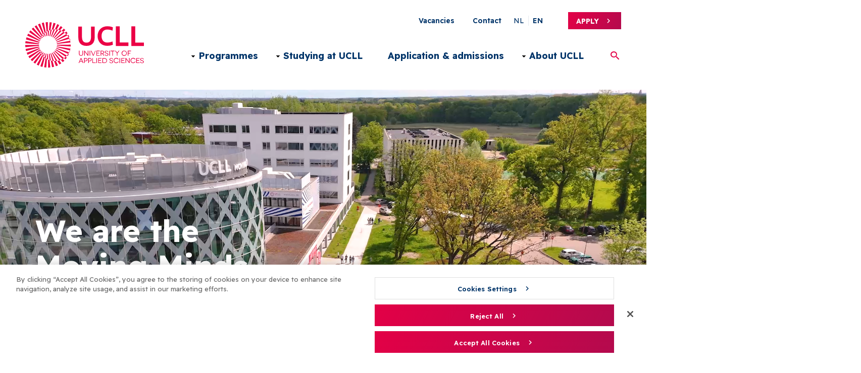

--- FILE ---
content_type: text/html; charset=UTF-8
request_url: https://www.ucll.be/en?f%5B0%5D=interessegebieden%3A14&f%5B1%5D=interessegebieden%3A20&f%5B2%5D=opleidingsvormen%3A7&f%5B3%5D=opleidingsvormen%3A8&f%5B4%5D=opleidingsvormen%3A8&s=&page=1
body_size: 13539
content:
<!DOCTYPE html>
<html lang="en" dir="ltr" prefix="og: https://ogp.me/ns#">
  <head>
    <meta http-equiv="X-UA-Compatible" content="IE=edge">
    <meta charset="utf-8" />
<noscript><style>form.antibot * :not(.antibot-message) { display: none !important; }</style>
</noscript><meta name="description" content="UC Leuven-Limburg (UCLL) is one of the major universities of applied sciences in Flanders with over 14,000 students and 8 campuses. Our English language degree programmes are offered on our Leuven campuses." />
<link rel="canonical" href="https://www.ucll.be/en" />
<link rel="shortlink" href="https://www.ucll.be/en" />
<meta property="og:title" content="We are the Moving Minds | UCLL" />
<meta property="og:description" content="UC Leuven-Limburg (UCLL) is one of the major universities of applied sciences in Flanders with over 14,000 students and 8 campuses. Our English language degree programmes are offered on our Leuven campuses." />
<meta property="og:image" content="https://www.ucll.be/sites/default/files/styles/social_media_image/public/2022-05/microsoftteams-image.png?h=ea95bb15&amp;itok=aozAO1qP" />
<meta name="twitter:card" content="summary_large_image" />
<meta name="twitter:title" content="We are the Moving Minds" />
<meta name="twitter:description" content="UC Leuven-Limburg (UCLL) is one of the major universities of applied sciences in Flanders with over 14,000 students and 8 campuses. Our English language degree programmes are offered on our Leuven campuses." />
<meta name="twitter:image" content="https://www.ucll.be/sites/default/files/styles/social_media_image/public/2022-05/microsoftteams-image.png?h=ea95bb15&amp;itok=aozAO1qP" />
<meta name="Generator" content="Drupal 11 (https://www.drupal.org)" />
<meta name="MobileOptimized" content="width" />
<meta name="HandheldFriendly" content="true" />
<meta name="viewport" content="width=device-width, initial-scale=1.0" />
<script charset="UTF-8" data-document-language="true" data-domain-script="d042becb-5b63-4672-bf51-87163a340529-test" src="https://cookie-cdn.cookiepro.com/scripttemplates/otSDKStub.js"></script>
<link rel="alternate" hreflang="en" href="https://www.ucll.be/en" />
<link rel="icon" href="/core/misc/favicon.ico" type="image/vnd.microsoft.icon" />

    <title>We are the Moving Minds | UCLL</title>
        
    
        <link rel="stylesheet" media="all" href="/core/assets/vendor/jquery.ui/themes/base/core.css?t9mait" />
<link rel="stylesheet" media="all" href="/core/assets/vendor/jquery.ui/themes/base/autocomplete.css?t9mait" />
<link rel="stylesheet" media="all" href="/core/assets/vendor/jquery.ui/themes/base/menu.css?t9mait" />
<link rel="stylesheet" media="all" href="/themes/contrib/stable/css/core/components/progress.module.css?t9mait" />
<link rel="stylesheet" media="all" href="/themes/contrib/stable/css/core/components/ajax-progress.module.css?t9mait" />
<link rel="stylesheet" media="all" href="/themes/contrib/stable/css/core/components/autocomplete-loading.module.css?t9mait" />
<link rel="stylesheet" media="all" href="/themes/contrib/stable/css/system/components/align.module.css?t9mait" />
<link rel="stylesheet" media="all" href="/themes/contrib/stable/css/system/components/container-inline.module.css?t9mait" />
<link rel="stylesheet" media="all" href="/themes/contrib/stable/css/system/components/clearfix.module.css?t9mait" />
<link rel="stylesheet" media="all" href="/themes/contrib/stable/css/system/components/hidden.module.css?t9mait" />
<link rel="stylesheet" media="all" href="/themes/contrib/stable/css/system/components/js.module.css?t9mait" />
<link rel="stylesheet" media="all" href="/modules/contrib/cookiepro_plus/css/cookiepro-plus.css?t9mait" />
<link rel="stylesheet" media="all" href="/themes/contrib/stable/css/views/views.module.css?t9mait" />
<link rel="stylesheet" media="all" href="/core/assets/vendor/jquery.ui/themes/base/theme.css?t9mait" />
<link rel="stylesheet" media="all" href="/modules/calibrate/calibr8_admintheme_alter/assets/css/icons.css?t9mait" />
<link rel="stylesheet" media="all" href="/modules/contrib/extlink/css/extlink.css?t9mait" />
<link rel="stylesheet" media="all" href="/modules/contrib/paragraphs/css/paragraphs.unpublished.css?t9mait" />
<link rel="stylesheet" media="all" href="/modules/contrib/search_api_autocomplete/css/search_api_autocomplete.css?t9mait" />
<link rel="stylesheet" media="all" href="/modules/custom/ucll/css/gin-custom.css?t9mait" />
<link rel="stylesheet" media="all" href="/modules/calibrate/calibr8_admintheme_alter/assets/css/components/autocomplete.css?t9mait" />
<link rel="stylesheet" media="all" href="/modules/calibrate/calibr8_admintheme_alter/assets/css/components/content-overview.css?t9mait" />
<link rel="stylesheet" media="all" href="/modules/calibrate/calibr8_admintheme_alter/assets/css/components/entity-browser.css?t9mait" />
<link rel="stylesheet" media="all" href="/modules/calibrate/calibr8_admintheme_alter/assets/css/components/entity-list.css?t9mait" />
<link rel="stylesheet" media="all" href="/modules/calibrate/calibr8_admintheme_alter/assets/css/components/gin.css?t9mait" />
<link rel="stylesheet" media="all" href="/modules/calibrate/calibr8_admintheme_alter/assets/css/components/layout-builder.css?t9mait" />
<link rel="stylesheet" media="all" href="/modules/calibrate/calibr8_admintheme_alter/assets/css/components/linkit.css?t9mait" />
<link rel="stylesheet" media="all" href="/modules/calibrate/calibr8_admintheme_alter/assets/css/components/node-form.css?t9mait" />
<link rel="stylesheet" media="all" href="/modules/calibrate/calibr8_admintheme_alter/assets/css/components/ui-dialog.css?t9mait" />
<link rel="stylesheet" media="all" href="/modules/calibrate/calibr8_admintheme_alter/assets/css/main.css?t9mait" />
<link rel="stylesheet" media="all" href="/modules/calibrate/calibr8_easytheme_helper/assets/css/main.css?t9mait" />
<link rel="stylesheet" media="all" href="/themes/contrib/stable/css/core/assets/vendor/normalize-css/normalize.css?t9mait" />
<link rel="stylesheet" media="all" href="/themes/contrib/stable/css/core/normalize-fixes.css?t9mait" />
<link rel="stylesheet" media="all" href="/themes/contrib/classy/css/components/action-links.css?t9mait" />
<link rel="stylesheet" media="all" href="/themes/contrib/classy/css/components/breadcrumb.css?t9mait" />
<link rel="stylesheet" media="all" href="/themes/contrib/classy/css/components/button.css?t9mait" />
<link rel="stylesheet" media="all" href="/themes/contrib/classy/css/components/collapse-processed.css?t9mait" />
<link rel="stylesheet" media="all" href="/themes/contrib/classy/css/components/container-inline.css?t9mait" />
<link rel="stylesheet" media="all" href="/themes/contrib/classy/css/components/details.css?t9mait" />
<link rel="stylesheet" media="all" href="/themes/contrib/classy/css/components/exposed-filters.css?t9mait" />
<link rel="stylesheet" media="all" href="/themes/contrib/classy/css/components/field.css?t9mait" />
<link rel="stylesheet" media="all" href="/themes/contrib/classy/css/components/form.css?t9mait" />
<link rel="stylesheet" media="all" href="/themes/contrib/classy/css/components/icons.css?t9mait" />
<link rel="stylesheet" media="all" href="/themes/contrib/classy/css/components/inline-form.css?t9mait" />
<link rel="stylesheet" media="all" href="/themes/contrib/classy/css/components/item-list.css?t9mait" />
<link rel="stylesheet" media="all" href="/themes/contrib/classy/css/components/link.css?t9mait" />
<link rel="stylesheet" media="all" href="/themes/contrib/classy/css/components/links.css?t9mait" />
<link rel="stylesheet" media="all" href="/themes/contrib/classy/css/components/menu.css?t9mait" />
<link rel="stylesheet" media="all" href="/themes/contrib/classy/css/components/more-link.css?t9mait" />
<link rel="stylesheet" media="all" href="/themes/contrib/classy/css/components/pager.css?t9mait" />
<link rel="stylesheet" media="all" href="/themes/contrib/classy/css/components/tabledrag.css?t9mait" />
<link rel="stylesheet" media="all" href="/themes/contrib/classy/css/components/tableselect.css?t9mait" />
<link rel="stylesheet" media="all" href="/themes/contrib/classy/css/components/tablesort.css?t9mait" />
<link rel="stylesheet" media="all" href="/themes/contrib/classy/css/components/tabs.css?t9mait" />
<link rel="stylesheet" media="all" href="/themes/contrib/classy/css/components/textarea.css?t9mait" />
<link rel="stylesheet" media="all" href="/themes/contrib/classy/css/components/ui-dialog.css?t9mait" />
<link rel="stylesheet" media="all" href="/themes/contrib/classy/css/components/messages.css?t9mait" />
<link rel="stylesheet" media="all" href="/themes/contrib/classy/css/components/node.css?t9mait" />
<link rel="stylesheet" media="all" href="/themes/contrib/classy/css/components/progress.css?t9mait" />
<link rel="stylesheet" media="all" href="/themes/custom/calibr8_easytheme/css/colorbox_style.css?t9mait" />
<link rel="stylesheet" media="all" href="/themes/custom/calibr8_easytheme/css/normalize.css?t9mait" />
<link rel="stylesheet" media="all" href="/themes/custom/calibr8_easytheme/css/styles.css?t9mait" />
<link rel="stylesheet" media="all" href="/themes/contrib/gin/dist/css/components/ajax.css?t9mait" />
<link rel="stylesheet" media="print" href="/themes/custom/calibr8_easytheme/css/print.css?t9mait" />

        <!--[if lt IE 9]>
    <script src="https://cdnjs.cloudflare.com/ajax/libs/html5shiv/3.7.3/html5shiv.js"></script>
    <![endif]-->
                        <link rel='shortcut icon' href='https://www.ucll.be/themes/custom/calibr8_easytheme/bookmark-icons/favicon.ico'>
                <link rel="manifest"  href="https://www.ucll.be/themes/custom/calibr8_easytheme/bookmark-icons/site.webmanifest" />
                <link rel="mask-icon" href="https://www.ucll.be/themes/custom/calibr8_easytheme/bookmark-icons/safari-pinned-tab.svg" >
                <link rel="icon" type="image/png" href="https://www.ucll.be/themes/custom/calibr8_easytheme/bookmark-icons/favicon-16x16.png"  sizes='16x16'/>
                <link rel="icon" type="image/png" href="https://www.ucll.be/themes/custom/calibr8_easytheme/bookmark-icons/favicon-32x32.png"  sizes='32x32'/>
                <link rel="apple-touch-icon" href="https://www.ucll.be/themes/custom/calibr8_easytheme/bookmark-icons/apple-touch-icon-60x60.png"  sizes='60x60'/>
                <link rel="apple-touch-icon" href="https://www.ucll.be/themes/custom/calibr8_easytheme/bookmark-icons/apple-touch-icon-57x57.png"  sizes='57x57'/>
                <link rel="apple-touch-icon" href="https://www.ucll.be/themes/custom/calibr8_easytheme/bookmark-icons/apple-touch-icon-152x152.png"  sizes='152x152'/>
                <link rel="apple-touch-icon" href="https://www.ucll.be/themes/custom/calibr8_easytheme/bookmark-icons/apple-touch-icon-120x120.png"  sizes='120x120'/>
                <link rel="apple-touch-icon" href="https://www.ucll.be/themes/custom/calibr8_easytheme/bookmark-icons/apple-touch-icon-144x144.png"  sizes='144x144'/>
                <link rel="apple-touch-icon" href="https://www.ucll.be/themes/custom/calibr8_easytheme/bookmark-icons/apple-touch-icon-76x76.png"  sizes='76x76'/>
                <link rel="apple-touch-icon" href="https://www.ucll.be/themes/custom/calibr8_easytheme/bookmark-icons/apple-touch-icon-72x72.png"  sizes='72x72'/>
                <link rel="apple-touch-icon" href="https://www.ucll.be/themes/custom/calibr8_easytheme/bookmark-icons/apple-touch-icon-180x180.png"  sizes='180x180'/>
                <link rel="apple-touch-icon" href="https://www.ucll.be/themes/custom/calibr8_easytheme/bookmark-icons/apple-touch-icon-114x114.png"  sizes='114x114'/>
                <link rel="icon" type="image/png" href="https://www.ucll.be/themes/custom/calibr8_easytheme/bookmark-icons/android-chrome-192x192.png"  sizes='192x192'/>
                <link rel="icon" type="image/png" href="https://www.ucll.be/themes/custom/calibr8_easytheme/bookmark-icons/android-chrome-512x512.png"  sizes='512x512'/>
                <meta name="msapplication-TileImage" href="https://www.ucll.be/themes/custom/calibr8_easytheme/bookmark-icons/mstile-310x150.png"  sizes='310x150'/>
                <meta name="msapplication-TileImage" href="https://www.ucll.be/themes/custom/calibr8_easytheme/bookmark-icons/mstile-70x70.png"  sizes='70x70'/>
                <meta name="msapplication-TileImage" href="https://www.ucll.be/themes/custom/calibr8_easytheme/bookmark-icons/mstile-310x310.png"  sizes='310x310'/>
                <meta name="msapplication-TileImage" href="https://www.ucll.be/themes/custom/calibr8_easytheme/bookmark-icons/mstile-150x150.png"  sizes='150x150'/>
              <script type="application/json" data-drupal-selector="drupal-settings-json">{"path":{"baseUrl":"\/","pathPrefix":"en\/","currentPath":"node\/1113","currentPathIsAdmin":false,"isFront":true,"currentLanguage":"en","currentQuery":{"f":["interessegebieden:14","interessegebieden:20","opleidingsvormen:7","opleidingsvormen:8","opleidingsvormen:8"],"page":"1","s":""}},"pluralDelimiter":"\u0003","suppressDeprecationErrors":true,"gtag":{"tagId":"G-314700135","consentMode":false,"otherIds":[],"events":[],"additionalConfigInfo":[]},"ajaxPageState":{"libraries":"[base64]","theme":"calibr8_easytheme","theme_token":null},"ajaxTrustedUrl":{"\/en\/search":true},"gtm":{"tagId":null,"settings":{"data_layer":"dataLayer","include_environment":false},"tagIds":["GTM-PXGW7ST"]},"calibr8_easytheme_helper":{"video_domains":"iframe[src*=\u0022player.vimeo.com\u0022], iframe[src*=\u0022vimeo.com\u0022], iframe[src*=\u0022www.youtube.com\u0022], iframe[src*=\u0022youtube.com\u0022], iframe[src*=\u0022youtu.be\u0022]","enable_default_ratio":0},"data":{"extlink":{"extTarget":true,"extTargetAppendNewWindowDisplay":true,"extTargetAppendNewWindowLabel":"(opens in a new window)","extTargetNoOverride":false,"extNofollow":false,"extTitleNoOverride":false,"extNoreferrer":false,"extFollowNoOverride":false,"extClass":"0","extLabel":"(link is external)","extImgClass":false,"extSubdomains":true,"extExclude":"","extInclude":"","extCssExclude":"","extCssInclude":"","extCssExplicit":"","extAlert":false,"extAlertText":"This link will take you to an external web site. We are not responsible for their content.","extHideIcons":false,"mailtoClass":"0","telClass":"","mailtoLabel":"(link sends email)","telLabel":"(link is a phone number)","extUseFontAwesome":false,"extIconPlacement":"append","extPreventOrphan":false,"extFaLinkClasses":"fa fa-external-link","extFaMailtoClasses":"fa fa-envelope-o","extAdditionalLinkClasses":"","extAdditionalMailtoClasses":"","extAdditionalTelClasses":"","extFaTelClasses":"fa fa-phone","allowedDomains":[],"extExcludeNoreferrer":""}},"calibr8_easytheme":{"breakpoints":{"sm":"screen and (min-width: 392px)","md":"screen and (min-width: 692px)","lg":"screen and (min-width: 992px)","xl":"screen and (min-width: 1292px)"}},"search_api_autocomplete":{"search":{"auto_submit":true}},"user":{"uid":0,"permissionsHash":"2a814fc83a9d3fa28dcb59387ce41dbc9df860cea533af971dddfe6ff0f06072"}}</script>
<script src="/sites/default/assets/js/js_3h6R4tWdMZsY6C8Shtvm1H1iclaM2LR2b28bu6YYMEc.js?scope=header&amp;delta=0&amp;language=en&amp;theme=calibr8_easytheme&amp;include=[base64]"></script>
<script src="/sites/default/assets/asset_injector/js/facebook_pixel-7cd51aaa577aa728d819b186f5377a6a.js?t9mait"></script>
<script src="/sites/default/assets/asset_injector/js/sc_static_net-032b2a49cf2f9b554a168a68c02b662b.js?t9mait"></script>
<script src="/sites/default/assets/asset_injector/js/tiktok-218d1720ebb0fd037e76b1e5ed0af3bf.js?t9mait"></script>
<script src="/sites/default/assets/js/js_ryBmXVaHUsv33TqJcBgyBTCJLgAHvHGCIFsycpWDLXY.js?scope=header&amp;delta=4&amp;language=en&amp;theme=calibr8_easytheme&amp;include=[base64]"></script>
<script src="/modules/contrib/google_tag/js/gtag.js?t9mait"></script>
<script src="/modules/contrib/google_tag/js/gtm.js?t9mait"></script>

  </head>
  <body class="front not-logged-in">
        
        <noscript><iframe src="https://www.googletagmanager.com/ns.html?id=GTM-PXGW7ST"
                  height="0" width="0" style="display:none;visibility:hidden"></iframe></noscript>

      <div class="dialog-off-canvas-main-canvas" data-off-canvas-main-canvas>
    <div id="site-wrapper" class="node-type-homepage">

  <header class="region region--header clearfix">
    <div class="container">
      <div class="region-header-inner clearfix">

          <div class="branding">
  <a href="/en" title="Home" rel="home">
    <div class="site-logo">
              <img src="/themes/custom/calibr8_easytheme/logo.svg" onerror="this.src='/themes/custom/calibr8_easytheme/logo.png'; this.onerror=null;" alt="Home" />
          </div>
        <div class="site-name">UCLL </div>
            <div class="site-slogan"><span>We are the Moving Minds</span></div>
      </a>
</div>



                  <div class="header-region">
                      <div class="header-region--top">
                  <nav aria-labelledby="block-secondarymenuen-menu" id="block-secondarymenuen" class="block block--menu block--menu--secondary-menu-en">
                      <h2 class="visually-hidden" id="block-secondarymenuen-menu">Secondary Menu EN</h2>

              
                <ul class="menu menu--level-1">
                    <li class="menu-item">
        <a href="/en/vacancies" data-drupal-link-system-path="node/2114">Vacancies</a>
              </li>
                <li class="menu-item">
        <a href="https://www.ucll.be/en/about-ucll/international-office-contact-information">Contact</a>
              </li>
        </ul>
  


      </nav>
<div class="language-switcher-language-url block block-language block-language-blocklanguage-interface block-languageswitcher--2" id="block-languageswitcher--2" role="navigation">
  
    
      <div class="block__content">
      <ul class="links"><li data-drupal-language="nl" data-drupal-link-query="{&quot;f&quot;:[&quot;interessegebieden:14&quot;,&quot;interessegebieden:20&quot;,&quot;opleidingsvormen:7&quot;,&quot;opleidingsvormen:8&quot;,&quot;opleidingsvormen:8&quot;],&quot;page&quot;:&quot;1&quot;,&quot;s&quot;:&quot;&quot;}" data-drupal-link-system-path="&lt;front&gt;" class="nl"><a href="/nl?f%5B0%5D=interessegebieden%3A14&amp;f%5B1%5D=interessegebieden%3A20&amp;f%5B2%5D=opleidingsvormen%3A7&amp;f%5B3%5D=opleidingsvormen%3A8&amp;f%5B4%5D=opleidingsvormen%3A8&amp;page=1&amp;s=" class="language-link" hreflang="nl" data-drupal-link-query="{&quot;f&quot;:[&quot;interessegebieden:14&quot;,&quot;interessegebieden:20&quot;,&quot;opleidingsvormen:7&quot;,&quot;opleidingsvormen:8&quot;,&quot;opleidingsvormen:8&quot;],&quot;page&quot;:&quot;1&quot;,&quot;s&quot;:&quot;&quot;}" data-drupal-link-system-path="&lt;front&gt;">nl</a></li><li data-drupal-language="en" data-drupal-link-query="{&quot;f&quot;:[&quot;interessegebieden:14&quot;,&quot;interessegebieden:20&quot;,&quot;opleidingsvormen:7&quot;,&quot;opleidingsvormen:8&quot;,&quot;opleidingsvormen:8&quot;],&quot;page&quot;:&quot;1&quot;,&quot;s&quot;:&quot;&quot;}" data-drupal-link-system-path="&lt;front&gt;" class="en is-active" aria-current="page"><a href="/en?f%5B0%5D=interessegebieden%3A14&amp;f%5B1%5D=interessegebieden%3A20&amp;f%5B2%5D=opleidingsvormen%3A7&amp;f%5B3%5D=opleidingsvormen%3A8&amp;f%5B4%5D=opleidingsvormen%3A8&amp;page=1&amp;s=" class="language-link is-active" hreflang="en" data-drupal-link-query="{&quot;f&quot;:[&quot;interessegebieden:14&quot;,&quot;interessegebieden:20&quot;,&quot;opleidingsvormen:7&quot;,&quot;opleidingsvormen:8&quot;,&quot;opleidingsvormen:8&quot;],&quot;page&quot;:&quot;1&quot;,&quot;s&quot;:&quot;&quot;}" data-drupal-link-system-path="&lt;front&gt;" aria-current="page">en</a></li></ul>
    </div>
  </div>
<div id="block-subscribe" class="block block-ucll block-ucll-subscribe block-subscribe">
  
    
      <div class="block__content">
      
<div class="block block--ucll-subscribe">
  <a href="https://www.ucll.be/en/application-admissions">Apply</a>
</div>

    </div>
  </div>
<noscript><img height="1" width="1" style="display:none" src="https://www.facebook.com/tr?id=1210858888928914&ev=PageView&noscript=1" /></noscript>

            </div>
                                <div class="header-region--bottom">
                  <nav aria-labelledby="block-mainnavigationen-menu" id="block-mainnavigationen" class="block block--menu block--menu--main-en">
                      <h2 class="visually-hidden" id="block-mainnavigationen-menu">Main navigation EN</h2>

              

  <ul data-region="header" class="menu menu-level-0">
                  
        <li class="menu-item menu-item--expanded">
          <a href="/en/programmes" data-drupal-link-system-path="node/807">Programmes</a>
                                
  
  <div class="menu_link_content menu-link-contentmain-en view-mode-default menu-dropdown menu-dropdown-0 menu-type-default">
              
  <ul class="menu menu-level-1">
                  
                
        
        <li class="menu-item menu-item--expanded">

                                <a href="/en/programmes/degree-programmes" data-drupal-link-system-path="node/813">Degree programmes</a>
                                      
  
  <div class="menu_link_content menu-link-contentmain-en view-mode-default menu-dropdown menu-dropdown-1 menu-type-default">
              
  <ul class="menu menu-level-2">
                  
                
        
        <li class="menu-item">

                                <a href="/en/programmes/degrees/bachelor" data-drupal-link-system-path="node/820">Bachelor Degree</a>
                                      
  
  <div class="menu_link_content menu-link-contentmain-en view-mode-default menu-dropdown menu-dropdown-2 menu-type-default">
              
      </div>



                      
        </li>
                        
                
        
        <li class="menu-item">

                                <a href="/en/programmes/degrees/continuing-education" data-drupal-link-system-path="node/1929">Continuing education programme</a>
                                      
  
  <div class="menu_link_content menu-link-contentmain-en view-mode-default menu-dropdown menu-dropdown-2 menu-type-default">
              
      </div>



                      
        </li>
            </ul>



      </div>



                      
        </li>
                        
                
        
        <li class="menu-item menu-item--expanded">

                                <a href="/en/programmes/exchange-programmes" data-drupal-link-system-path="node/814">Exchange programmes</a>
                                      
  
  <div class="menu_link_content menu-link-contentmain-en view-mode-default menu-dropdown menu-dropdown-1 menu-type-default">
              
  <ul class="menu menu-level-2">
                  
                
        
        <li class="menu-item">

                                <a href="/en/facultyexchangeprogrammes" data-drupal-link-system-path="node/941">Faculty programmes</a>
                                      
  
  <div class="menu_link_content menu-link-contentmain-en view-mode-default menu-dropdown menu-dropdown-2 menu-type-default">
              
      </div>



                      
        </li>
                        
                
        
        <li class="menu-item">

                                <a href="/en/TIP" data-drupal-link-system-path="node/943">Transdisciplinary programmes</a>
                                      
  
  <div class="menu_link_content menu-link-contentmain-en view-mode-default menu-dropdown menu-dropdown-2 menu-type-default">
              
      </div>



                      
        </li>
            </ul>



      </div>



                      
        </li>
                        
                
        
        <li class="menu-item menu-item--expanded">

                                <a href="/en/programmes/short-programmes" data-drupal-link-system-path="node/934">Short programmes</a>
                                      
  
  <div class="menu_link_content menu-link-contentmain-en view-mode-default menu-dropdown menu-dropdown-1 menu-type-default">
              
  <ul class="menu menu-level-2">
                  
                
        
        <li class="menu-item">

                                <a href="/en/innovationlab" data-drupal-link-system-path="node/979">International Innovationlab</a>
                                      
  
  <div class="menu_link_content menu-link-contentmain-en view-mode-default menu-dropdown menu-dropdown-2 menu-type-default">
              
      </div>



                      
        </li>
                        
                
        
        <li class="menu-item">

                                <a href="/en/internationalweeks" data-drupal-link-system-path="node/960">BIPs and international weeks</a>
                                      
  
  <div class="menu_link_content menu-link-contentmain-en view-mode-default menu-dropdown menu-dropdown-2 menu-type-default">
              
      </div>



                      
        </li>
                        
                
        
        <li class="menu-item">

                                <a href="/en/programmes/short-programmes/virtual-projects" data-drupal-link-system-path="node/936">COILs and virtual projects</a>
                                      
  
  <div class="menu_link_content menu-link-contentmain-en view-mode-default menu-dropdown menu-dropdown-2 menu-type-default">
              
      </div>



                      
        </li>
            </ul>



      </div>



                      
        </li>
                        
                
        
        <li class="menu-item menu-item--expanded">

                                <a href="/en/node/1141" data-drupal-link-system-path="node/1141">Practical info</a>
                                      
  
  <div class="menu_link_content menu-link-contentmain-en view-mode-default menu-dropdown menu-dropdown-1 menu-type-default">
              
  <ul class="menu menu-level-2">
                  
                
        
        <li class="menu-item">

                                <a href="/en/programmes/degrees/open-days" data-drupal-link-system-path="node/878">Open Days</a>
                                      
  
  <div class="menu_link_content menu-link-contentmain-en view-mode-default menu-dropdown menu-dropdown-2 menu-type-default">
              
      </div>



                      
        </li>
            </ul>



      </div>



                      
        </li>
            </ul>



      </div>



                  </li>
                      
        <li class="menu-item menu-item--expanded">
          <a href="/en/studying-ucll" data-drupal-link-system-path="node/817">Studying at UCLL</a>
                                
  
  <div class="menu_link_content menu-link-contentmain-en view-mode-default menu-dropdown menu-dropdown-0 menu-type-default">
              
  <ul class="menu menu-level-1">
                  
                
        
        <li class="menu-item menu-item--expanded">

                                <a href="/en/studentservices" data-drupal-link-system-path="node/933">Student services</a>
                                      
  
  <div class="menu_link_content menu-link-contentmain-en view-mode-default menu-dropdown menu-dropdown-1 menu-type-default">
              
  <ul class="menu menu-level-2">
                  
                
        
        <li class="menu-item">

                                <a href="/en/studentsupport" data-drupal-link-system-path="node/900">Student support</a>
                                      
  
  <div class="menu_link_content menu-link-contentmain-en view-mode-default menu-dropdown menu-dropdown-2 menu-type-default">
              
      </div>



                      
        </li>
                        
                
        
        <li class="menu-item">

                                <a href="/en/housing" data-drupal-link-system-path="node/917">Housing</a>
                                      
  
  <div class="menu_link_content menu-link-contentmain-en view-mode-default menu-dropdown menu-dropdown-2 menu-type-default">
              
      </div>



                      
        </li>
                        
                
        
        <li class="menu-item">

                                <a href="/en/tuitionfees" data-drupal-link-system-path="node/877">Tuition fees</a>
                                      
  
  <div class="menu_link_content menu-link-contentmain-en view-mode-default menu-dropdown menu-dropdown-2 menu-type-default">
              
      </div>



                      
        </li>
                        
                
        
        <li class="menu-item">

                                <a href="/en/studentvisa" data-drupal-link-system-path="node/929">Student visa for Belgium</a>
                                      
  
  <div class="menu_link_content menu-link-contentmain-en view-mode-default menu-dropdown menu-dropdown-2 menu-type-default">
              
      </div>



                      
        </li>
                        
                
        
        <li class="menu-item">

                                <a href="https://www.ucll.be/en/programmes/exchange-programmes/welcome-days">Welcome days</a>
                                      
  
  <div class="menu_link_content menu-link-contentmain-en view-mode-default menu-dropdown menu-dropdown-2 menu-type-default">
              
      </div>



                      
        </li>
                        
                
        
        <li class="menu-item">

                                <a href="/en/studentservices" class="more-link" data-drupal-link-system-path="node/933">All student services</a>
                                      
  
  <div class="menu_link_content menu-link-contentmain-en view-mode-default menu-dropdown menu-dropdown-2 menu-type-default">
              
      </div>



                      
        </li>
            </ul>



      </div>



                      
        </li>
                        
                
        
        <li class="menu-item menu-item--expanded">

                                <a href="/en/studentlife" data-drupal-link-system-path="node/908">Student life</a>
                                      
  
  <div class="menu_link_content menu-link-contentmain-en view-mode-default menu-dropdown menu-dropdown-1 menu-type-default">
              
  <ul class="menu menu-level-2">
                  
                
        
        <li class="menu-item">

                                <a href="/en/campuses" data-drupal-link-system-path="node/935">Our campuses</a>
                                      
  
  <div class="menu_link_content menu-link-contentmain-en view-mode-default menu-dropdown menu-dropdown-2 menu-type-default">
              
      </div>



                      
        </li>
                        
                
        
        <li class="menu-item">

                                <a href="/en/culture" data-drupal-link-system-path="node/916">Culture</a>
                                      
  
  <div class="menu_link_content menu-link-contentmain-en view-mode-default menu-dropdown menu-dropdown-2 menu-type-default">
              
      </div>



                      
        </li>
                        
                
        
        <li class="menu-item">

                                <a href="/en/sports" data-drupal-link-system-path="node/914">Sports</a>
                                      
  
  <div class="menu_link_content menu-link-contentmain-en view-mode-default menu-dropdown menu-dropdown-2 menu-type-default">
              
      </div>



                      
        </li>
            </ul>



      </div>



                      
        </li>
                        
                
                          
        <li class="menu-item next-info-moment">

                                <span class="next-info-moment">Next Open Day</span>
            <div class="views-element-container"><div class="view view-info-moment view-id-info_moment view-display-id-main_menu_en js-view-dom-id-257cc520db595cacd5de1b654ffd51118623c757834b32f6841fc53c018b95cc">
  
    
      
  <div class="view-info_moment-main_menu_en">
    
      </div>

        <div class="more-link"><a href="/en/programmes/degrees/open-days">Info moments</a></div>

      </div>
</div>

          
        </li>
            </ul>



      </div>



                  </li>
                      
        <li class="menu-item">
          <a href="/en/application-admissions" data-drupal-link-system-path="node/818">Application &amp; admissions</a>
                                
  
  <div class="menu_link_content menu-link-contentmain-en view-mode-default menu-dropdown menu-dropdown-0 menu-type-default">
              
      </div>



                  </li>
                      
        <li class="menu-item menu-item--expanded">
          <a href="/en/about-us" data-drupal-link-system-path="node/819">About UCLL</a>
                                
  
  <div class="menu_link_content menu-link-contentmain-en view-mode-default menu-dropdown menu-dropdown-0 menu-type-default">
              
  <ul class="menu menu-level-1">
                  
                
        
        <li class="menu-item menu-item--expanded">

                                <a href="/en/about-us" data-drupal-link-system-path="node/819">About UCLL</a>
                                      
  
  <div class="menu_link_content menu-link-contentmain-en view-mode-default menu-dropdown menu-dropdown-1 menu-type-default">
              
  <ul class="menu menu-level-2">
                  
                
        
        <li class="menu-item">

                                <a href="/en/faq" data-drupal-link-system-path="node/749">Frequently asked questions</a>
                                      
  
  <div class="menu_link_content menu-link-contentmain-en view-mode-default menu-dropdown menu-dropdown-2 menu-type-default">
              
      </div>



                      
        </li>
                        
                
        
        <li class="menu-item">

                                <a href="/en/campuses" data-drupal-link-system-path="node/935">Campuses</a>
                                      
  
  <div class="menu_link_content menu-link-contentmain-en view-mode-default menu-dropdown menu-dropdown-2 menu-type-default">
              
      </div>



                      
        </li>
                        
                
        
        <li class="menu-item">

                                <a href="/en/about-ucll/academic-calendar">Academic calendar</a>
                                      
  
  <div class="menu_link_content menu-link-contentmain-en view-mode-default menu-dropdown menu-dropdown-2 menu-type-default">
              
      </div>



                      
        </li>
                        
                
        
        <li class="menu-item">

                                <a href="/en/about-ucll/facts-figures" data-drupal-link-system-path="node/767">Facts &amp; Figures</a>
                                      
  
  <div class="menu_link_content menu-link-contentmain-en view-mode-default menu-dropdown menu-dropdown-2 menu-type-default">
              
      </div>



                      
        </li>
                        
                
        
        <li class="menu-item">

                                <a href="/en/about-ucll/moving-minds-dna" data-drupal-link-system-path="node/781">Moving Minds DNA</a>
                                      
  
  <div class="menu_link_content menu-link-contentmain-en view-mode-default menu-dropdown menu-dropdown-2 menu-type-default">
              
      </div>



                      
        </li>
                        
                
        
        <li class="menu-item">

                                <a href="/en/about-ucll/partners" data-drupal-link-system-path="node/784">Partners</a>
                                      
  
  <div class="menu_link_content menu-link-contentmain-en view-mode-default menu-dropdown menu-dropdown-2 menu-type-default">
              
      </div>



                      
        </li>
                        
                
        
        <li class="menu-item">

                                <a href="/en/about-ucll/research-and-regional-collaboration" data-drupal-link-system-path="node/782">Research at UCLL</a>
                                      
  
  <div class="menu_link_content menu-link-contentmain-en view-mode-default menu-dropdown menu-dropdown-2 menu-type-default">
              
      </div>



                      
        </li>
            </ul>



      </div>



                      
        </li>
            </ul>



      </div>



                  </li>
                      
        <li class="menu-item">
          <span class="search link--open-search">Search</span>
                                
  
  <div class="menu_link_content menu-link-contentmain-en view-mode-default menu-dropdown menu-dropdown-0 menu-type-default">
              
      </div>



                  </li>
          </ul>


      </nav>


            </div>
                    </div>
        
        <div class="header-anchors">
          <a href="#" id="mobile-menu-anchor" class="menu-anchor" style="display: none;"><span class="element-invisible">Menu</span></a>
        </div>

      </div>
    </div>

    
          <nav id="mobile-menu" style="display: none;">
        <div class="mobile-menu-inner">
          <div class="mobile-menu__header">
            <div class="menu-breadcrumb">
              <span class="js-close-submenu">Menu</span>
              <span class="active-menu-item"></span>
            </div>
            <div class="language-switcher-language-url block block-language block-language-blocklanguage-interface block-languageswitcher" id="block-languageswitcher" role="navigation">
  
    
      <div class="block__content">
      <ul class="links"><li data-drupal-language="nl" data-drupal-link-query="{&quot;f&quot;:[&quot;interessegebieden:14&quot;,&quot;interessegebieden:20&quot;,&quot;opleidingsvormen:7&quot;,&quot;opleidingsvormen:8&quot;,&quot;opleidingsvormen:8&quot;],&quot;page&quot;:&quot;1&quot;,&quot;s&quot;:&quot;&quot;}" data-drupal-link-system-path="&lt;front&gt;" class="nl"><a href="/nl?f%5B0%5D=interessegebieden%3A14&amp;f%5B1%5D=interessegebieden%3A20&amp;f%5B2%5D=opleidingsvormen%3A7&amp;f%5B3%5D=opleidingsvormen%3A8&amp;f%5B4%5D=opleidingsvormen%3A8&amp;page=1&amp;s=" class="language-link" hreflang="nl" data-drupal-link-query="{&quot;f&quot;:[&quot;interessegebieden:14&quot;,&quot;interessegebieden:20&quot;,&quot;opleidingsvormen:7&quot;,&quot;opleidingsvormen:8&quot;,&quot;opleidingsvormen:8&quot;],&quot;page&quot;:&quot;1&quot;,&quot;s&quot;:&quot;&quot;}" data-drupal-link-system-path="&lt;front&gt;">nl</a></li><li data-drupal-language="en" data-drupal-link-query="{&quot;f&quot;:[&quot;interessegebieden:14&quot;,&quot;interessegebieden:20&quot;,&quot;opleidingsvormen:7&quot;,&quot;opleidingsvormen:8&quot;,&quot;opleidingsvormen:8&quot;],&quot;page&quot;:&quot;1&quot;,&quot;s&quot;:&quot;&quot;}" data-drupal-link-system-path="&lt;front&gt;" class="en is-active" aria-current="page"><a href="/en?f%5B0%5D=interessegebieden%3A14&amp;f%5B1%5D=interessegebieden%3A20&amp;f%5B2%5D=opleidingsvormen%3A7&amp;f%5B3%5D=opleidingsvormen%3A8&amp;f%5B4%5D=opleidingsvormen%3A8&amp;page=1&amp;s=" class="language-link is-active" hreflang="en" data-drupal-link-query="{&quot;f&quot;:[&quot;interessegebieden:14&quot;,&quot;interessegebieden:20&quot;,&quot;opleidingsvormen:7&quot;,&quot;opleidingsvormen:8&quot;,&quot;opleidingsvormen:8&quot;],&quot;page&quot;:&quot;1&quot;,&quot;s&quot;:&quot;&quot;}" data-drupal-link-system-path="&lt;front&gt;" aria-current="page">en</a></li></ul>
    </div>
  </div>

          </div>
          <div class="mobile-menu__body">
                <nav aria-labelledby="block-mainen-menu" id="block-mainen" class="block block--menu block--menu--main-en">
                      <h2 class="visually-hidden" id="block-mainen-menu">Main EN</h2>

              

  <ul data-region="mobile_menu" class="menu menu-level-0">
                  
        <li class="menu-item menu-item--expanded">
          <a href="/en/programmes" data-drupal-link-system-path="node/807">Programmes</a>
                                
  
  <div class="menu_link_content menu-link-contentmain-en view-mode-default menu-dropdown menu-dropdown-0 menu-type-default">
              
  <ul class="menu menu-level-1">
                  
                
        
        <li class="menu-item menu-item--expanded">

                                <a href="/en/programmes/degree-programmes" data-drupal-link-system-path="node/813">Degree programmes</a>
                                      
  
  <div class="menu_link_content menu-link-contentmain-en view-mode-default menu-dropdown menu-dropdown-1 menu-type-default">
              
  <ul class="menu menu-level-2">
                  
                
        
        <li class="menu-item">

                                <a href="/en/programmes/degrees/bachelor" data-drupal-link-system-path="node/820">Bachelor Degree</a>
                                      
  
  <div class="menu_link_content menu-link-contentmain-en view-mode-default menu-dropdown menu-dropdown-2 menu-type-default">
              
      </div>



                      
        </li>
                        
                
        
        <li class="menu-item">

                                <a href="/en/programmes/degrees/continuing-education" data-drupal-link-system-path="node/1929">Continuing education programme</a>
                                      
  
  <div class="menu_link_content menu-link-contentmain-en view-mode-default menu-dropdown menu-dropdown-2 menu-type-default">
              
      </div>



                      
        </li>
            </ul>



      </div>



                      
        </li>
                        
                
        
        <li class="menu-item menu-item--expanded">

                                <a href="/en/programmes/exchange-programmes" data-drupal-link-system-path="node/814">Exchange programmes</a>
                                      
  
  <div class="menu_link_content menu-link-contentmain-en view-mode-default menu-dropdown menu-dropdown-1 menu-type-default">
              
  <ul class="menu menu-level-2">
                  
                
        
        <li class="menu-item">

                                <a href="/en/facultyexchangeprogrammes" data-drupal-link-system-path="node/941">Faculty programmes</a>
                                      
  
  <div class="menu_link_content menu-link-contentmain-en view-mode-default menu-dropdown menu-dropdown-2 menu-type-default">
              
      </div>



                      
        </li>
                        
                
        
        <li class="menu-item">

                                <a href="/en/TIP" data-drupal-link-system-path="node/943">Transdisciplinary programmes</a>
                                      
  
  <div class="menu_link_content menu-link-contentmain-en view-mode-default menu-dropdown menu-dropdown-2 menu-type-default">
              
      </div>



                      
        </li>
            </ul>



      </div>



                      
        </li>
                        
                
        
        <li class="menu-item menu-item--expanded">

                                <a href="/en/programmes/short-programmes" data-drupal-link-system-path="node/934">Short programmes</a>
                                      
  
  <div class="menu_link_content menu-link-contentmain-en view-mode-default menu-dropdown menu-dropdown-1 menu-type-default">
              
  <ul class="menu menu-level-2">
                  
                
        
        <li class="menu-item">

                                <a href="/en/innovationlab" data-drupal-link-system-path="node/979">International Innovationlab</a>
                                      
  
  <div class="menu_link_content menu-link-contentmain-en view-mode-default menu-dropdown menu-dropdown-2 menu-type-default">
              
      </div>



                      
        </li>
                        
                
        
        <li class="menu-item">

                                <a href="/en/internationalweeks" data-drupal-link-system-path="node/960">BIPs and international weeks</a>
                                      
  
  <div class="menu_link_content menu-link-contentmain-en view-mode-default menu-dropdown menu-dropdown-2 menu-type-default">
              
      </div>



                      
        </li>
                        
                
        
        <li class="menu-item">

                                <a href="/en/programmes/short-programmes/virtual-projects" data-drupal-link-system-path="node/936">COILs and virtual projects</a>
                                      
  
  <div class="menu_link_content menu-link-contentmain-en view-mode-default menu-dropdown menu-dropdown-2 menu-type-default">
              
      </div>



                      
        </li>
            </ul>



      </div>



                      
        </li>
                        
                
        
        <li class="menu-item menu-item--expanded">

                                <a href="/en/node/1141" data-drupal-link-system-path="node/1141">Practical info</a>
                                      
  
  <div class="menu_link_content menu-link-contentmain-en view-mode-default menu-dropdown menu-dropdown-1 menu-type-default">
              
  <ul class="menu menu-level-2">
                  
                
        
        <li class="menu-item">

                                <a href="/en/programmes/degrees/open-days" data-drupal-link-system-path="node/878">Open Days</a>
                                      
  
  <div class="menu_link_content menu-link-contentmain-en view-mode-default menu-dropdown menu-dropdown-2 menu-type-default">
              
      </div>



                      
        </li>
            </ul>



      </div>



                      
        </li>
            </ul>



      </div>



                  </li>
                      
        <li class="menu-item menu-item--expanded">
          <a href="/en/studying-ucll" data-drupal-link-system-path="node/817">Studying at UCLL</a>
                                
  
  <div class="menu_link_content menu-link-contentmain-en view-mode-default menu-dropdown menu-dropdown-0 menu-type-default">
              
  <ul class="menu menu-level-1">
                  
                
        
        <li class="menu-item menu-item--expanded">

                                <a href="/en/studentservices" data-drupal-link-system-path="node/933">Student services</a>
                                      
  
  <div class="menu_link_content menu-link-contentmain-en view-mode-default menu-dropdown menu-dropdown-1 menu-type-default">
              
  <ul class="menu menu-level-2">
                  
                
        
        <li class="menu-item">

                                <a href="/en/studentsupport" data-drupal-link-system-path="node/900">Student support</a>
                                      
  
  <div class="menu_link_content menu-link-contentmain-en view-mode-default menu-dropdown menu-dropdown-2 menu-type-default">
              
      </div>



                      
        </li>
                        
                
        
        <li class="menu-item">

                                <a href="/en/housing" data-drupal-link-system-path="node/917">Housing</a>
                                      
  
  <div class="menu_link_content menu-link-contentmain-en view-mode-default menu-dropdown menu-dropdown-2 menu-type-default">
              
      </div>



                      
        </li>
                        
                
        
        <li class="menu-item">

                                <a href="/en/tuitionfees" data-drupal-link-system-path="node/877">Tuition fees</a>
                                      
  
  <div class="menu_link_content menu-link-contentmain-en view-mode-default menu-dropdown menu-dropdown-2 menu-type-default">
              
      </div>



                      
        </li>
                        
                
        
        <li class="menu-item">

                                <a href="/en/studentvisa" data-drupal-link-system-path="node/929">Student visa for Belgium</a>
                                      
  
  <div class="menu_link_content menu-link-contentmain-en view-mode-default menu-dropdown menu-dropdown-2 menu-type-default">
              
      </div>



                      
        </li>
                        
                
        
        <li class="menu-item">

                                <a href="https://www.ucll.be/en/programmes/exchange-programmes/welcome-days">Welcome days</a>
                                      
  
  <div class="menu_link_content menu-link-contentmain-en view-mode-default menu-dropdown menu-dropdown-2 menu-type-default">
              
      </div>



                      
        </li>
                        
                
        
        <li class="menu-item">

                                <a href="/en/studentservices" class="more-link" data-drupal-link-system-path="node/933">All student services</a>
                                      
  
  <div class="menu_link_content menu-link-contentmain-en view-mode-default menu-dropdown menu-dropdown-2 menu-type-default">
              
      </div>



                      
        </li>
            </ul>



      </div>



                      
        </li>
                        
                
        
        <li class="menu-item menu-item--expanded">

                                <a href="/en/studentlife" data-drupal-link-system-path="node/908">Student life</a>
                                      
  
  <div class="menu_link_content menu-link-contentmain-en view-mode-default menu-dropdown menu-dropdown-1 menu-type-default">
              
  <ul class="menu menu-level-2">
                  
                
        
        <li class="menu-item">

                                <a href="/en/campuses" data-drupal-link-system-path="node/935">Our campuses</a>
                                      
  
  <div class="menu_link_content menu-link-contentmain-en view-mode-default menu-dropdown menu-dropdown-2 menu-type-default">
              
      </div>



                      
        </li>
                        
                
        
        <li class="menu-item">

                                <a href="/en/culture" data-drupal-link-system-path="node/916">Culture</a>
                                      
  
  <div class="menu_link_content menu-link-contentmain-en view-mode-default menu-dropdown menu-dropdown-2 menu-type-default">
              
      </div>



                      
        </li>
                        
                
        
        <li class="menu-item">

                                <a href="/en/sports" data-drupal-link-system-path="node/914">Sports</a>
                                      
  
  <div class="menu_link_content menu-link-contentmain-en view-mode-default menu-dropdown menu-dropdown-2 menu-type-default">
              
      </div>



                      
        </li>
            </ul>



      </div>



                      
        </li>
                        
                
                          
        <li class="menu-item next-info-moment">

                                <span class="next-info-moment">Next Open Day</span>
            <div class="views-element-container"><div class="view view-info-moment view-id-info_moment view-display-id-main_menu_en js-view-dom-id-1534a3486cd58979d3383508bf560450bcc783f3a7db60b1fd3d7eb4ee9c3619">
  
    
      
  <div class="view-info_moment-main_menu_en">
    
      </div>

        <div class="more-link"><a href="/en/programmes/degrees/open-days">Info moments</a></div>

      </div>
</div>

          
        </li>
            </ul>



      </div>



                  </li>
                      
        <li class="menu-item">
          <a href="/en/application-admissions" data-drupal-link-system-path="node/818">Application &amp; admissions</a>
                                
  
  <div class="menu_link_content menu-link-contentmain-en view-mode-default menu-dropdown menu-dropdown-0 menu-type-default">
              
      </div>



                  </li>
                      
        <li class="menu-item menu-item--expanded">
          <a href="/en/about-us" data-drupal-link-system-path="node/819">About UCLL</a>
                                
  
  <div class="menu_link_content menu-link-contentmain-en view-mode-default menu-dropdown menu-dropdown-0 menu-type-default">
              
  <ul class="menu menu-level-1">
                  
                
        
        <li class="menu-item menu-item--expanded">

                                <a href="/en/about-us" data-drupal-link-system-path="node/819">About UCLL</a>
                                      
  
  <div class="menu_link_content menu-link-contentmain-en view-mode-default menu-dropdown menu-dropdown-1 menu-type-default">
              
  <ul class="menu menu-level-2">
                  
                
        
        <li class="menu-item">

                                <a href="/en/faq" data-drupal-link-system-path="node/749">Frequently asked questions</a>
                                      
  
  <div class="menu_link_content menu-link-contentmain-en view-mode-default menu-dropdown menu-dropdown-2 menu-type-default">
              
      </div>



                      
        </li>
                        
                
        
        <li class="menu-item">

                                <a href="/en/campuses" data-drupal-link-system-path="node/935">Campuses</a>
                                      
  
  <div class="menu_link_content menu-link-contentmain-en view-mode-default menu-dropdown menu-dropdown-2 menu-type-default">
              
      </div>



                      
        </li>
                        
                
        
        <li class="menu-item">

                                <a href="/en/about-ucll/academic-calendar">Academic calendar</a>
                                      
  
  <div class="menu_link_content menu-link-contentmain-en view-mode-default menu-dropdown menu-dropdown-2 menu-type-default">
              
      </div>



                      
        </li>
                        
                
        
        <li class="menu-item">

                                <a href="/en/about-ucll/facts-figures" data-drupal-link-system-path="node/767">Facts &amp; Figures</a>
                                      
  
  <div class="menu_link_content menu-link-contentmain-en view-mode-default menu-dropdown menu-dropdown-2 menu-type-default">
              
      </div>



                      
        </li>
                        
                
        
        <li class="menu-item">

                                <a href="/en/about-ucll/moving-minds-dna" data-drupal-link-system-path="node/781">Moving Minds DNA</a>
                                      
  
  <div class="menu_link_content menu-link-contentmain-en view-mode-default menu-dropdown menu-dropdown-2 menu-type-default">
              
      </div>



                      
        </li>
                        
                
        
        <li class="menu-item">

                                <a href="/en/about-ucll/partners" data-drupal-link-system-path="node/784">Partners</a>
                                      
  
  <div class="menu_link_content menu-link-contentmain-en view-mode-default menu-dropdown menu-dropdown-2 menu-type-default">
              
      </div>



                      
        </li>
                        
                
        
        <li class="menu-item">

                                <a href="/en/about-ucll/research-and-regional-collaboration" data-drupal-link-system-path="node/782">Research at UCLL</a>
                                      
  
  <div class="menu_link_content menu-link-contentmain-en view-mode-default menu-dropdown menu-dropdown-2 menu-type-default">
              
      </div>



                      
        </li>
            </ul>



      </div>



                      
        </li>
            </ul>



      </div>



                  </li>
                      
        <li class="menu-item">
          <span class="search link--open-search">Search</span>
                                
  
  <div class="menu_link_content menu-link-contentmain-en view-mode-default menu-dropdown menu-dropdown-0 menu-type-default">
              
      </div>



                  </li>
          </ul>


      </nav>
  <nav aria-labelledby="block-secondarymenuen-2-menu" id="block-secondarymenuen-2" class="block block--menu block--menu--secondary-menu-en">
                      <h2 class="visually-hidden" id="block-secondarymenuen-2-menu">Secondary Menu EN</h2>

              
                <ul class="menu menu--level-1">
                    <li class="menu-item">
        <a href="/en/vacancies" data-drupal-link-system-path="node/2114">Vacancies</a>
              </li>
                <li class="menu-item">
        <a href="https://www.ucll.be/en/about-ucll/international-office-contact-information">Contact</a>
              </li>
        </ul>
  


      </nav>


          </div>
        </div>
      </nav>
    
          <nav id="search-menu" style="display: none;">
        <div class="search-menu-inner">
          <a href="#" class="search-menu__close"><span class="element-invisible">Close search modal</a>
            <div class="views-exposed-form block block-views block-views-exposed-filter-blocksearch-overview block-exposedformsearchoverview" data-drupal-selector="views-exposed-form-search-overview" id="block-exposedformsearchoverview">
  
    
      <div class="block__content">
      <form action="/en/search" method="get" id="views-exposed-form-search-overview" accept-charset="UTF-8">
  <div class="form--inline clearfix">
  <div class="js-form-item form-item js-form-type-search-api-autocomplete form-type-search-api-autocomplete js-form-item-s form-item-s form-no-label">
        <input placeholder="Voer uw zoektermen in ..." data-drupal-selector="edit-s" data-search-api-autocomplete-search="search" class="form-autocomplete form-text" data-autocomplete-path="/en/search_api_autocomplete/search?display=overview&amp;&amp;filter=s" type="text" id="edit-s--2" name="s" value="" size="30" maxlength="128" />

        </div>
<div data-drupal-selector="edit-actions" class="form-actions js-form-wrapper form-wrapper" id="edit-actions--2"><button  data-drupal-selector="edit-submit-search-2" type="submit" id="edit-submit-search--2" value="Zoeken" class="button js-form-submit form-submit"><span>Zoeken</span></button>
</div>

</div>

</form>

    </div>
  </div>
  <nav aria-labelledby="block-searchsuggestionsen-menu" id="block-searchsuggestionsen" class="block block--menu block--menu--search-suggestions-en">
            <h2 id="block-searchsuggestionsen-menu">Quickly to</h2>

              
                <ul class="menu menu--level-1">
                    <li class="menu-item">
        <a href="/en/programmes/degrees/open-days" data-drupal-link-system-path="node/878">Open Days</a>
              </li>
                <li class="menu-item">
        <a href="/en/programmes/degree-programmes" data-drupal-link-system-path="node/813">Degree Programmes</a>
              </li>
                <li class="menu-item">
        <a href="/en/programmes/exchange-programmes" data-drupal-link-system-path="node/814">Exchange Programmes</a>
              </li>
                <li class="menu-item">
        <a href="/en/programmes/short-programmes" data-drupal-link-system-path="node/934">Short Programmes</a>
              </li>
                <li class="menu-item">
        <a href="/en/application-admissions" data-drupal-link-system-path="node/818">Admissions</a>
              </li>
        </ul>
  


      </nav>


        </div>
      </nav>
    
  </header>

  
  <div  class="content-wrapper">

          <div class="region region--content-info">
        <div class="container">
                        

                    <a id="main-content" tabindex="-1"></a>
        </div>
      </div>
    
    
          <div class="region region--content-top">
        <div class="container">
            <div data-drupal-messages-fallback class="hidden"></div>


        </div>
      </div>
    
          
                              <div id="block-calibr8-easytheme-content" class="block block-system block-system-main-block block-calibr8-easytheme-content">
  
    
      <div class="block__content">
      
  <main class="node--homepage node--full node node--homepage--full page-layout page-layout--no-hero">
        
    

    
    
    
      <div class="page-layout__content">
    <div class="page-layout__content-wrapper">
            
<div class="field--paragraphs">
        
<section class="paragraph paragraph--view paragraph--default paragraph--view--default width--normal theme--white">
  <div class="container">
    <div class="layout paragraph__layout">

                    
      
                      <div class="paragraph__attachment">
          
            <div class="field--block field field--name-field-block field--type-block-field field--label-hidden field__item"><div id="block-homepagesearch" class="block block-ucll block-ucll-homepage-search-block block-homepagesearch">
  
    
      <div class="block__content">
      
<div class="block block--homepage-search">
    <div class="block-video desktop">
    <video id="homepage-video" class="video-module-video-2jZ" autoplay muted loop frameborder="0">
      <source src="https://www.ucll.be/sites/default/files/default_videos/2026_UCLL_Header_2025_1920x1080_A.mp4" type="video/mp4">
    </video>
  </div>
  <a id="togglePlay" class="command pause desktop">Pause</a>
  <div class="block-image mobile">
          <article class="media media--type-image media--view-mode-hero">
  
      
<div class="field--media-image field field__item">
  <div class="field--media-image">
              <picture>
                  <source srcset="/sites/default/files/styles/hero_md/public/2025-02/ucll_mobile_header_25.webp?h=fe35e6e9&amp;itok=we_mvkXd 1x" media="screen and (min-width: 992px)" type="image/webp" width="2000" height="470"/>
              <source srcset="/sites/default/files/styles/hero_md/public/2025-02/ucll_mobile_header_25.png?h=fe35e6e9&amp;itok=we_mvkXd 1x" media="screen and (min-width: 992px)" type="image/png" width="2000" height="470"/>
                  <img loading="eager" width="640" height="350" src="/sites/default/files/styles/hero_xs/public/2025-02/ucll_mobile_header_25.png?h=fe35e6e9&amp;itok=vWfx5Rcj" alt="" />

  </picture>


          </div>
</div>

  </article>

      </div>
    <div class="block-body">
    <div class="block-header">
      <h2 class="block-title">We are the Moving Minds</h2>
      <h3 class="block-subtitle"></h3>
    </div>

    <div class="block-content">
      <div class="search-form">
        <h3 class="search-form__title">How can we help you?</h3>
        <form class="views-exposed-form" data-drupal-selector="views-exposed-form-search-overview" action="/en/search-results" method="get" id="views-exposed-form-search-overview" accept-charset="UTF-8">
  <div class="form--inline clearfix">
  <div class="js-form-item form-item js-form-type-search-api-autocomplete form-type-search-api-autocomplete js-form-item-s form-item-s form-no-label">
        <input placeholder="Voer uw zoektermen in ..." data-drupal-selector="edit-s" data-search-api-autocomplete-search="search" class="form-autocomplete form-text" data-autocomplete-path="/en/search_api_autocomplete/search?display=overview&amp;&amp;filter=s" type="text" id="edit-s" name="s" value="" size="30" maxlength="128" />

        </div>
<div data-drupal-selector="edit-actions" class="form-actions js-form-wrapper form-wrapper" id="edit-actions"><button  data-drupal-selector="edit-submit-search" type="submit" id="edit-submit-search" value="Zoeken" class="button js-form-submit form-submit"><span>Zoeken</span></button>
</div>

</div>

</form>

      </div>
      <div class="search-suggestions">
        <div class="search-suggestion__label">In demand:</div>
        
                <ul class="menu menu--level-1">
                    <li class="menu-item">
        <a href="/en/programmes/degrees/open-days" data-drupal-link-system-path="node/878">Open Days</a>
              </li>
                <li class="menu-item">
        <a href="/en/programmes/degree-programmes" data-drupal-link-system-path="node/813">Degree Programmes</a>
              </li>
                <li class="menu-item">
        <a href="/en/programmes/exchange-programmes" data-drupal-link-system-path="node/814">Exchange Programmes</a>
              </li>
                <li class="menu-item">
        <a href="/en/programmes/short-programmes" data-drupal-link-system-path="node/934">Short Programmes</a>
              </li>
                <li class="menu-item">
        <a href="/en/application-admissions" data-drupal-link-system-path="node/818">Admissions</a>
              </li>
        </ul>
  


      </div>
    </div>
  </div>
</div>

    </div>
  </div>
</div>
      
        </div>
      
    </div>
  </div>
</section>

      
<section class="paragraph paragraph--page-teasers paragraph--blocks-three-columns paragraph--page-teasers--blocks-three-columns width--normal theme--white">
  <div class="container">
    <div class="layout paragraph__layout">
      
                    
      
        <div class="paragraph__attachment">
        <div class="field--page-teasers">
              <div class="field__item">
          
<article class="node--landing-page node--teaser node node--landing-page--teaser article-teaser">
        
    
    <a class="link-wrapper" href="/en/programmes/degree-programmes"></a>

                
    <div class="article-teaser__content-wrapper">
                    <header class="article-teaser__header">
                <div class="teaser-title">
                    <h3>Degree programmes taught in English</h3>
                </div>
            </header>
                                                        <div class="article-teaser__content">
                    <p>If you opt for a degree programme at UCLL, you will graduate with a UCLL degree, rather that of any other institution. Degree programmes therefore&nbsp;cannot be part of another programme or course of study&nbsp;(in either Belgium or another country).</p>
                    
                </div>
                                        <footer class="article-teaser__footer">
                <div class="article-teaser__read-more">
                    <span class="read-more">Read more</span>
                </div>
            </footer>
            </div>
</article>

        </div>
              <div class="field__item">
          
<article class="node--landing-page node--teaser node node--landing-page--teaser article-teaser">
        
    
    <a class="link-wrapper" href="/en/programmes/exchange-programmes"></a>

                
    <div class="article-teaser__content-wrapper">
                    <header class="article-teaser__header">
                <div class="teaser-title">
                    <h3>Exchange programmes </h3>
                </div>
            </header>
                                                        <div class="article-teaser__content">
                    <p>An exchange programme is a three- to six-month study, which allows you to do a&nbsp;<strong>part of your studies or internship abroad</strong>. An exchange programme therefore&nbsp;<strong>can only</strong>&nbsp;<strong>be part of another programme or course of study</strong>&nbsp;(in either Belgium or another country). The European version of this is called ‘<strong>Erasmus’</strong>.</p>
                    
                </div>
                                        <footer class="article-teaser__footer">
                <div class="article-teaser__read-more">
                    <span class="read-more">Read more</span>
                </div>
            </footer>
            </div>
</article>

        </div>
              <div class="field__item">
          
<article class="node--landing-page node--teaser node node--landing-page--teaser article-teaser">
        
    
    <a class="link-wrapper" href="/en/programmes/short-programmes"></a>

                
    <div class="article-teaser__content-wrapper">
                    <header class="article-teaser__header">
                <div class="teaser-title">
                    <h3>Short programmes</h3>
                </div>
            </header>
                                                        <div class="article-teaser__content">
                    <p>So you aren’t looking for a&nbsp;full degree but do seek to&nbsp;broaden your horizons&nbsp;and develop&nbsp;useful skills&nbsp;that makes you&nbsp;stand out from the crowd on the job market?</p>

<p>Then you are a perfect fit for one of our three types of short programmes.</p>
                    
                </div>
                                        <footer class="article-teaser__footer">
                <div class="article-teaser__read-more">
                    <span class="read-more">Read more</span>
                </div>
            </footer>
            </div>
</article>

        </div>
          </div>
      </div>

          </div>
  </div>
</section>

      
<section class="paragraph paragraph--call-to-action paragraph--default paragraph--call-to-action--default width--normal theme--default">
  <div class="container">
    <div class="layout paragraph__layout">
      <div class="layout paragraph__layout-inner">
      
                    
            <div class="paragraph__content-wrapper">
        
                              <header class="paragraph__header">
                              <div class="paragraph__title">
                  <h2>Join our Open Days</h2>
                </div>
                                        </header>
                  
                                        <div class="paragraph__content">
              
            <div class="field--body clearfix text-formatted field field--name-field-body field--type-text-long field--label-hidden field__item"><p><span>Are you an</span> international student <span>curious about UCLL? Join our online open days, specially designed for you! Hear from our professors, staff, and students, and discover our </span>programmes<span>, </span>student life<span>, </span>admission process<span>, and the exciting opportunities we offer.&nbsp;</span></p></div>
      
            </div>
                  
                              <footer class="paragraph__footer">
              <div class="paragraph__call-to-action"><a href="/en/programmes/degrees/open-days" class="button button-filled" id="cta-67223940d1df8">Join the next Open Day</a></div>
            </footer>
                  

              </div>
      
                                    
            </div>
    </div>
  </div>
</section>

      
<section class="paragraph paragraph--text-with-image paragraph--default paragraph--text-with-image--default width--normal theme--white has-image">
  <div class="container">
    <div class="layout paragraph__layout">
      
            <div class="paragraph__header-wrapper">
                <header class="paragraph__header">
                    <div class="paragraph__title">
            <h2>Study at UCLL</h2>
          </div>
                            </header>
              </div>
      
                      <div class="paragraph__image-wrapper">
                      <div class="paragraph__image">
              <article class="media media--type-image media--view-mode-content-fixed">
  
      
<div class="field--media-image field field__item">
  <div class="field--media-image">
              <picture>
                  <source srcset="/sites/default/files/styles/content_image_fixed_lg/public/2022-05/banaba_advancedbusinessmanagement_2152539107.webp?h=fafe0f21&amp;itok=8gIG5T5- 1x" media="screen and (min-width: 1292px)" type="image/webp" width="1280" height="560"/>
              <source srcset="/sites/default/files/styles/content_image_fixed_md/public/2022-05/banaba_advancedbusinessmanagement_2152539107.webp?h=fafe0f21&amp;itok=etmsb94t 1x" media="screen and (min-width: 992px)" type="image/webp" width="1000" height="435"/>
              <source srcset="/sites/default/files/styles/content_image_fixed_sm/public/2022-05/banaba_advancedbusinessmanagement_2152539107.webp?h=fafe0f21&amp;itok=52s621LY 1x" media="screen and (min-width: 692px)" type="image/webp" width="700" height="305"/>
              <source srcset="/sites/default/files/styles/content_image_fixed_xs/public/2022-05/banaba_advancedbusinessmanagement_2152539107.webp?h=fafe0f21&amp;itok=7Uyvw4Wv 1x" media="screen and (min-width: 392px)" type="image/webp" width="400" height="175"/>
              <source srcset="/sites/default/files/styles/content_image_fixed_lg/public/2022-05/banaba_advancedbusinessmanagement_2152539107.jpg?h=fafe0f21&amp;itok=8gIG5T5- 1x" media="screen and (min-width: 1292px)" type="image/jpeg" width="1280" height="560"/>
              <source srcset="/sites/default/files/styles/content_image_fixed_md/public/2022-05/banaba_advancedbusinessmanagement_2152539107.jpg?h=fafe0f21&amp;itok=etmsb94t 1x" media="screen and (min-width: 992px)" type="image/jpeg" width="1000" height="435"/>
              <source srcset="/sites/default/files/styles/content_image_fixed_sm/public/2022-05/banaba_advancedbusinessmanagement_2152539107.jpg?h=fafe0f21&amp;itok=52s621LY 1x" media="screen and (min-width: 692px)" type="image/jpeg" width="700" height="305"/>
              <source srcset="/sites/default/files/styles/content_image_fixed_xs/public/2022-05/banaba_advancedbusinessmanagement_2152539107.jpg?h=fafe0f21&amp;itok=7Uyvw4Wv 1x" media="screen and (min-width: 392px)" type="image/jpeg" width="400" height="175"/>
                  <img loading="eager" width="400" height="175" src="/sites/default/files/styles/content_image_fixed_xs/public/2022-05/banaba_advancedbusinessmanagement_2152539107.jpg?h=fafe0f21&amp;itok=7Uyvw4Wv" alt="" />

  </picture>


          </div>
</div>

  </article>

            </div>
                  </div>
              
            <div class="paragraph__content-wrapper">
        
        <div class="paragraph__content-inner">
                                                <div class="paragraph__content">
                
            <div class="field--body clearfix text-formatted field field--name-field-body field--type-text-long field--label-hidden field__item"><p>You don't just become a moving mind, you choose it! Every student with a strong and authentic personality, broad-minded and not averse to thinking outside the box, can become a real Moving Mind at UCLL. We guide you as best as possible during your studies at UCLL.</p></div>
      
              </div>
                      
                                    <footer class="paragraph__footer">
                <div class="paragraph__call-to-action"><a href="/en/studying-ucll" class="button button-filled" id="cta-6283b5db02d11">Study at UCLL</a></div>
              </footer>
                              </div>

              </div>
      
                                    
          </div>
  </div>
</section>

      
<section class="paragraph paragraph--view paragraph--default paragraph--view--default width--normal theme--white">
  <div class="container">
    <div class="layout paragraph__layout">

                    
              <div class="paragraph__content-wrapper">

                                    <header class="paragraph__header">
                                  <div class="paragraph__title"><h2>Discover our campuses</h2></div>
                                              </header>
                      
                                            
                                
        </div>
      
                      <div class="paragraph__attachment">
          
            <div class="field--block field field--name-field-block field--type-block-field field--label-hidden field__item"><div class="views-element-container block block-views block-views-blockcampus-overview block-views-block-campus-overview" id="block-views-block-campus-overview">
  
    
      <div class="block__content">
      <div><div class="view view-campus view-id-campus view-display-id-overview js-view-dom-id-1cf4178478ced34d8b1e056c349b8c1142bdee6eb1519c80e3798d65ef263bbe">
  
    
      
  <div class="view-campus-overview">
          <div class="view-content">
            <div class="views-row">
<article class="node--campus node--teaser node node--campus--teaser article-teaser">
    
  
  <a class="link-wrapper" href="/en/campusconnect"></a>

  <div class="campus__content-wrapper">
          <div class="campus__image"><article class="media media--type-image media--view-mode-campus">
  
      
<div class="field--media-image field field__item">
  <div class="field--media-image">
              <picture>
                  <source srcset="/sites/default/files/styles/campus_md/public/2022-04/img_6009.webp?h=c236fbff&amp;itok=Xo9IjikG 1x" media="screen and (min-width: 992px)" type="image/webp" width="600" height="320"/>
              <source srcset="/sites/default/files/styles/campus_md/public/2022-04/img_6009.jpg?h=c236fbff&amp;itok=Xo9IjikG 1x" media="screen and (min-width: 992px)" type="image/jpeg" width="600" height="320"/>
                  <img loading="eager" width="300" height="160" src="/sites/default/files/styles/campus/public/2022-04/img_6009.jpg?h=c236fbff&amp;itok=EYrqy8xo" alt="UCLL Campus Proximus" />

  </picture>


          </div>
</div>

  </article>
</div>
    
    <div class="campus__content">
      <h3 class="campus__title">Campus Connect</h3>
              <div class="field field--location">
          Heverlee (Leuven)
        </div>
          </div>
  </div>
</article>
</div>
    <div class="views-row">
<article class="node--campus node--teaser node node--campus--teaser article-teaser">
    
  
  <a class="link-wrapper" href="/en/campusdiepenbeek"></a>

  <div class="campus__content-wrapper">
          <div class="campus__image"><article class="media media--type-image media--view-mode-campus">
  
      
<div class="field--media-image field field__item">
  <div class="field--media-image">
              <picture>
                  <source srcset="/sites/default/files/styles/campus_md/public/2022-04/chb_1380_0.webp?h=da0905e7&amp;itok=YIrwLBEB 1x" media="screen and (min-width: 992px)" type="image/webp" width="600" height="320"/>
              <source srcset="/sites/default/files/styles/campus_md/public/2022-04/chb_1380_0.jpg?h=da0905e7&amp;itok=YIrwLBEB 1x" media="screen and (min-width: 992px)" type="image/jpeg" width="600" height="320"/>
                  <img loading="eager" width="300" height="160" src="/sites/default/files/styles/campus/public/2022-04/chb_1380_0.jpg?h=da0905e7&amp;itok=4bdhoYvq" alt="Studeren UCLL" />

  </picture>


          </div>
</div>

  </article>
</div>
    
    <div class="campus__content">
      <h3 class="campus__title">Campus Diepenbeek</h3>
              <div class="field field--location">
          Diepenbeek
        </div>
          </div>
  </div>
</article>
</div>
    <div class="views-row">
<article class="node--campus node--teaser node node--campus--teaser article-teaser">
    
  
  <a class="link-wrapper" href="/en/campusdiest"></a>

  <div class="campus__content-wrapper">
          <div class="campus__image"><article class="media media--type-image media--view-mode-campus">
  
      
<div class="field--media-image field field__item">
  <div class="field--media-image">
              <picture>
                  <source srcset="/sites/default/files/styles/campus_md/public/2023-01/_mgl3464.webp?h=8a446f75&amp;itok=r55dreIu 1x" media="screen and (min-width: 992px)" type="image/webp" width="600" height="320"/>
              <source srcset="/sites/default/files/styles/campus_md/public/2023-01/_mgl3464.jpg?h=8a446f75&amp;itok=r55dreIu 1x" media="screen and (min-width: 992px)" type="image/jpeg" width="600" height="320"/>
                  <img loading="eager" width="300" height="160" src="/sites/default/files/styles/campus/public/2023-01/_mgl3464.jpg?h=8a446f75&amp;itok=HMPbN1sc" alt="" />

  </picture>


          </div>
</div>

  </article>
</div>
    
    <div class="campus__content">
      <h3 class="campus__title">Campus Diest</h3>
              <div class="field field--location">
          Diest
        </div>
          </div>
  </div>
</article>
</div>
    <div class="views-row">
<article class="node--campus node--teaser node node--campus--teaser article-teaser">
    
  
  <a class="link-wrapper" href="/en/campusgasthuisberg"></a>

  <div class="campus__content-wrapper">
          <div class="campus__image"><article class="media media--type-image media--view-mode-campus">
  
      
<div class="field--media-image field field__item">
  <div class="field--media-image">
              <picture>
                  <source srcset="/sites/default/files/styles/campus_md/public/2023-01/DSC_0386.webp?h=b9221149&amp;itok=v0RItzrE 1x" media="screen and (min-width: 992px)" type="image/webp" width="600" height="320"/>
              <source srcset="/sites/default/files/styles/campus_md/public/2023-01/DSC_0386.jpg?h=b9221149&amp;itok=v0RItzrE 1x" media="screen and (min-width: 992px)" type="image/jpeg" width="600" height="320"/>
                  <img loading="eager" width="300" height="160" src="/sites/default/files/styles/campus/public/2023-01/DSC_0386.jpg?h=b9221149&amp;itok=BccTesGV" alt="" />

  </picture>


          </div>
</div>

  </article>
</div>
    
    <div class="campus__content">
      <h3 class="campus__title">Campus Gasthuisberg</h3>
              <div class="field field--location">
          Leuven
        </div>
          </div>
  </div>
</article>
</div>
    <div class="views-row">
<article class="node--campus node--teaser node node--campus--teaser article-teaser">
    
  
  <a class="link-wrapper" href="/en/campusgenk"></a>

  <div class="campus__content-wrapper">
          <div class="campus__image"><article class="media media--type-image media--view-mode-campus">
  
      
<div class="field--media-image field field__item">
  <div class="field--media-image">
              <picture>
                  <source srcset="/sites/default/files/styles/campus_md/public/2022-04/DSC_6808.webp?h=b4908bdc&amp;itok=Us_a6-zi 1x" media="screen and (min-width: 992px)" type="image/webp" width="600" height="320"/>
              <source srcset="/sites/default/files/styles/campus_md/public/2022-04/DSC_6808.jpg?h=b4908bdc&amp;itok=Us_a6-zi 1x" media="screen and (min-width: 992px)" type="image/jpeg" width="600" height="320"/>
                  <img loading="eager" width="300" height="160" src="/sites/default/files/styles/campus/public/2022-04/DSC_6808.jpg?h=b4908bdc&amp;itok=MDIHLA3-" alt="UCLL Campus LiZa" />

  </picture>


          </div>
</div>

  </article>
</div>
    
    <div class="campus__content">
      <h3 class="campus__title">Campus Genk</h3>
              <div class="field field--location">
          Genk
        </div>
          </div>
  </div>
</article>
</div>
    <div class="views-row">
<article class="node--campus node--teaser node node--campus--teaser article-teaser">
    
  
  <a class="link-wrapper" href="/en/campushasselt"></a>

  <div class="campus__content-wrapper">
          <div class="campus__image"><article class="media media--type-image media--view-mode-campus">
  
      
<div class="field--media-image field field__item">
  <div class="field--media-image">
              <picture>
                  <source srcset="/sites/default/files/styles/campus_md/public/2022-04/img_0975.webp?h=73ab8211&amp;itok=I-WJ0KiF 1x" media="screen and (min-width: 992px)" type="image/webp" width="600" height="320"/>
              <source srcset="/sites/default/files/styles/campus_md/public/2022-04/img_0975.jpg?h=73ab8211&amp;itok=I-WJ0KiF 1x" media="screen and (min-width: 992px)" type="image/jpeg" width="600" height="320"/>
                  <img loading="eager" width="300" height="160" src="/sites/default/files/styles/campus/public/2022-04/img_0975.jpg?h=73ab8211&amp;itok=cCih3Ogq" alt="UCLL Campus Hasselt" />

  </picture>


          </div>
</div>

  </article>
</div>
    
    <div class="campus__content">
      <h3 class="campus__title">Campus Hasselt</h3>
              <div class="field field--location">
          Hasselt
        </div>
          </div>
  </div>
</article>
</div>
    <div class="views-row">
<article class="node--campus node--teaser node node--campus--teaser article-teaser">
    
  
  <a class="link-wrapper" href="/en/campushertogstraat"></a>

  <div class="campus__content-wrapper">
          <div class="campus__image"><article class="media media--type-image media--view-mode-campus">
  
      
<div class="field--media-image field field__item">
  <div class="field--media-image">
              <picture>
                  <source srcset="/sites/default/files/styles/campus_md/public/2024-06/campus_hertogstr_home_001.webp?h=af8b3ce1&amp;itok=jOc4lOlc 1x" media="screen and (min-width: 992px)" type="image/webp" width="600" height="320"/>
              <source srcset="/sites/default/files/styles/campus_md/public/2024-06/campus_hertogstr_home_001.png?h=af8b3ce1&amp;itok=jOc4lOlc 1x" media="screen and (min-width: 992px)" type="image/png" width="600" height="320"/>
                  <img loading="eager" width="300" height="160" src="/sites/default/files/styles/campus/public/2024-06/campus_hertogstr_home_001.png?h=af8b3ce1&amp;itok=B3fbPLHI" alt="" />

  </picture>


          </div>
</div>

  </article>
</div>
    
    <div class="campus__content">
      <h3 class="campus__title">Campus Hertogstraat</h3>
              <div class="field field--location">
          Heverlee (Leuven)
        </div>
          </div>
  </div>
</article>
</div>
    <div class="views-row">
<article class="node--campus node--teaser node node--campus--teaser article-teaser">
    
  
  <a class="link-wrapper" href="/en/campussocialeschool"></a>

  <div class="campus__content-wrapper">
          <div class="campus__image"><article class="media media--type-image media--view-mode-campus">
  
      
<div class="field--media-image field field__item">
  <div class="field--media-image">
              <picture>
                  <source srcset="/sites/default/files/styles/campus_md/public/2022-06/52116113027_a215abfefd_k_0.webp?h=2cf3e5e1&amp;itok=M297PEAI 1x" media="screen and (min-width: 992px)" type="image/webp" width="600" height="320"/>
              <source srcset="/sites/default/files/styles/campus_md/public/2022-06/52116113027_a215abfefd_k_0.jpg?h=2cf3e5e1&amp;itok=M297PEAI 1x" media="screen and (min-width: 992px)" type="image/jpeg" width="600" height="320"/>
                  <img loading="eager" width="300" height="160" src="/sites/default/files/styles/campus/public/2022-06/52116113027_a215abfefd_k_0.jpg?h=2cf3e5e1&amp;itok=YD993eq6" alt="Campus Sociale School" />

  </picture>


          </div>
</div>

  </article>
</div>
    
    <div class="campus__content">
      <h3 class="campus__title">Campus Sociale School</h3>
              <div class="field field--location">
          Heverlee (Leuven)
        </div>
          </div>
  </div>
</article>
</div>

      </div>
    
      </div>

        </div>
</div>

    </div>
  </div>
</div>
      
        </div>
      
    </div>
  </div>
</section>

      
<section class="paragraph paragraph--text-with-image paragraph--image-align-left paragraph--text-with-image--image-align-left width--normal theme--light has-image">
  <div class="container">
    <div class="layout paragraph__layout">
      
            <div class="paragraph__header-wrapper">
                  <header class="paragraph__header">
                      <div class="paragraph__title">
              <h2>Degree Programmes</h2>
            </div>
                              </header>
              </div>
      
                      <div class="paragraph__image-wrapper">
                  <div class="paragraph__image">
            <article class="media media--type-image media--view-mode-content-fluid">
  
      
<div class="field--media-image field field__item">
  <div class="field--media-image">
              <picture>
                  <source srcset="/sites/default/files/styles/content_image_fluid_lg/public/2024-10/DSC_6417.webp?itok=nDgr30sp 1x" media="screen and (min-width: 1292px)" type="image/webp" width="1300" height="868"/>
              <source srcset="/sites/default/files/styles/content_image_fluid_md/public/2024-10/DSC_6417.webp?itok=7zJK1z0l 1x" media="screen and (min-width: 992px)" type="image/webp" width="1000" height="667"/>
              <source srcset="/sites/default/files/styles/content_image_fluid_sm/public/2024-10/DSC_6417.webp?itok=HWvOufeC 1x" media="screen and (min-width: 692px)" type="image/webp" width="700" height="467"/>
              <source srcset="/sites/default/files/styles/content_image_fluid_xs/public/2024-10/DSC_6417.webp?itok=95zcgprz 1x" media="screen and (min-width: 392px)" type="image/webp" width="400" height="267"/>
              <source srcset="/sites/default/files/styles/content_image_fluid_lg/public/2024-10/DSC_6417.jpg?itok=nDgr30sp 1x" media="screen and (min-width: 1292px)" type="image/jpeg" width="1300" height="868"/>
              <source srcset="/sites/default/files/styles/content_image_fluid_md/public/2024-10/DSC_6417.jpg?itok=7zJK1z0l 1x" media="screen and (min-width: 992px)" type="image/jpeg" width="1000" height="667"/>
              <source srcset="/sites/default/files/styles/content_image_fluid_sm/public/2024-10/DSC_6417.jpg?itok=HWvOufeC 1x" media="screen and (min-width: 692px)" type="image/jpeg" width="700" height="467"/>
              <source srcset="/sites/default/files/styles/content_image_fluid_xs/public/2024-10/DSC_6417.jpg?itok=95zcgprz 1x" media="screen and (min-width: 392px)" type="image/jpeg" width="400" height="267"/>
                  <img loading="eager" width="400" height="267" src="/sites/default/files/styles/content_image_fluid_xs/public/2024-10/DSC_6417.jpg?itok=95zcgprz" alt="" />

  </picture>


          </div>
</div>

  </article>

          </div>
                </div>
              
            <div class="paragraph__content-wrapper">
        
                                        <div class="paragraph__content">
              
            <div class="field--body clearfix text-formatted field field--name-field-body field--type-text-long field--label-hidden field__item"><p>A degree programme is&nbsp;<strong>started and completed at the same educational institution</strong>. Upon successful completion of the full programme, you will obtain a&nbsp;<strong>degree of that institution.</strong></p></div>
      
            </div>
                  
                              <footer class="paragraph__footer">
              <div class="paragraph__call-to-action"><a href="/en/programmes/degree-programmes" class="button button-filled" id="cta-6283b47c920ce">Discover our Degree Programmes</a></div>
            </footer>
                  

              </div>
      
                                    
          </div>
  </div>
</section>

      
<section class="paragraph paragraph--text-with-image paragraph--image-align-right paragraph--text-with-image--image-align-right width--normal theme--light has-image">
  <div class="container">
    <div class="layout paragraph__layout">
      
            <div class="paragraph__header-wrapper">
                  <header class="paragraph__header">
                      <div class="paragraph__title">
              <h2>Exchange programmes</h2>
            </div>
                              </header>
              </div>
      
                      <div class="paragraph__image-wrapper">
                  <div class="paragraph__image">
            <article class="media media--type-image media--view-mode-content-fluid">
  
      
<div class="field--media-image field field__item">
  <div class="field--media-image">
              <picture>
                  <source srcset="/sites/default/files/styles/content_image_fluid_lg/public/2024-11/DSC_7664_cover%20BM%202019_LR.webp?itok=uCISuG5S 1x" media="screen and (min-width: 1292px)" type="image/webp" width="1300" height="867"/>
              <source srcset="/sites/default/files/styles/content_image_fluid_md/public/2024-11/DSC_7664_cover%20BM%202019_LR.webp?itok=eM24sdTq 1x" media="screen and (min-width: 992px)" type="image/webp" width="1000" height="667"/>
              <source srcset="/sites/default/files/styles/content_image_fluid_sm/public/2024-11/DSC_7664_cover%20BM%202019_LR.webp?itok=JDv4zUfZ 1x" media="screen and (min-width: 692px)" type="image/webp" width="700" height="467"/>
              <source srcset="/sites/default/files/styles/content_image_fluid_xs/public/2024-11/DSC_7664_cover%20BM%202019_LR.webp?itok=4GJ2cQJ6 1x" media="screen and (min-width: 392px)" type="image/webp" width="400" height="267"/>
              <source srcset="/sites/default/files/styles/content_image_fluid_lg/public/2024-11/DSC_7664_cover%20BM%202019_LR.jpg?itok=uCISuG5S 1x" media="screen and (min-width: 1292px)" type="image/jpeg" width="1300" height="867"/>
              <source srcset="/sites/default/files/styles/content_image_fluid_md/public/2024-11/DSC_7664_cover%20BM%202019_LR.jpg?itok=eM24sdTq 1x" media="screen and (min-width: 992px)" type="image/jpeg" width="1000" height="667"/>
              <source srcset="/sites/default/files/styles/content_image_fluid_sm/public/2024-11/DSC_7664_cover%20BM%202019_LR.jpg?itok=JDv4zUfZ 1x" media="screen and (min-width: 692px)" type="image/jpeg" width="700" height="467"/>
              <source srcset="/sites/default/files/styles/content_image_fluid_xs/public/2024-11/DSC_7664_cover%20BM%202019_LR.jpg?itok=4GJ2cQJ6 1x" media="screen and (min-width: 392px)" type="image/jpeg" width="400" height="267"/>
                  <img loading="eager" width="400" height="267" src="/sites/default/files/styles/content_image_fluid_xs/public/2024-11/DSC_7664_cover%20BM%202019_LR.jpg?itok=4GJ2cQJ6" alt="" />

  </picture>


          </div>
</div>

  </article>

          </div>
                </div>
              
            <div class="paragraph__content-wrapper">
        
                                        <div class="paragraph__content">
              
            <div class="field--body clearfix text-formatted field field--name-field-body field--type-text-long field--label-hidden field__item"><p>An exchange programme is a three- to six-month study, which allows you to do a&nbsp;<strong>part of your studies or internship abroad</strong>. An exchange programme therefore&nbsp;<strong>can only</strong>&nbsp;<strong>be part of another programme or course of study</strong>&nbsp;(in either Belgium or another country). The European version of this is called ‘<strong>Erasmus’</strong>.</p></div>
      
            </div>
                  
                              <footer class="paragraph__footer">
              <div class="paragraph__call-to-action"><a href="/en/programmes/exchange-programmes" class="button button-filled" id="cta-6283b4f038997">Discover our Exchange Programmes</a></div>
            </footer>
                  

              </div>
      
                                    
          </div>
  </div>
</section>

      
<section class="paragraph paragraph--text-with-image paragraph--image-align-left paragraph--text-with-image--image-align-left width--normal theme--light has-image">
  <div class="container">
    <div class="layout paragraph__layout">
      
            <div class="paragraph__header-wrapper">
                  <header class="paragraph__header">
                      <div class="paragraph__title">
              <h2>Short programmes</h2>
            </div>
                              </header>
              </div>
      
                      <div class="paragraph__image-wrapper">
                  <div class="paragraph__image">
            <article class="media media--type-image media--view-mode-content-fluid">
  
      
<div class="field--media-image field field__item">
  <div class="field--media-image">
              <picture>
                  <source srcset="/sites/default/files/styles/content_image_fluid_lg/public/2024-11/DSC_4449_0.webp?itok=jFaYrjOU 1x" media="screen and (min-width: 1292px)" type="image/webp" width="1300" height="868"/>
              <source srcset="/sites/default/files/styles/content_image_fluid_md/public/2024-11/DSC_4449_0.webp?itok=nXdmFtMH 1x" media="screen and (min-width: 992px)" type="image/webp" width="1000" height="667"/>
              <source srcset="/sites/default/files/styles/content_image_fluid_sm/public/2024-11/DSC_4449_0.webp?itok=j_muSOgd 1x" media="screen and (min-width: 692px)" type="image/webp" width="700" height="467"/>
              <source srcset="/sites/default/files/styles/content_image_fluid_xs/public/2024-11/DSC_4449_0.webp?itok=N3X0e71P 1x" media="screen and (min-width: 392px)" type="image/webp" width="400" height="267"/>
              <source srcset="/sites/default/files/styles/content_image_fluid_lg/public/2024-11/DSC_4449_0.jpg?itok=jFaYrjOU 1x" media="screen and (min-width: 1292px)" type="image/jpeg" width="1300" height="868"/>
              <source srcset="/sites/default/files/styles/content_image_fluid_md/public/2024-11/DSC_4449_0.jpg?itok=nXdmFtMH 1x" media="screen and (min-width: 992px)" type="image/jpeg" width="1000" height="667"/>
              <source srcset="/sites/default/files/styles/content_image_fluid_sm/public/2024-11/DSC_4449_0.jpg?itok=j_muSOgd 1x" media="screen and (min-width: 692px)" type="image/jpeg" width="700" height="467"/>
              <source srcset="/sites/default/files/styles/content_image_fluid_xs/public/2024-11/DSC_4449_0.jpg?itok=N3X0e71P 1x" media="screen and (min-width: 392px)" type="image/jpeg" width="400" height="267"/>
                  <img loading="eager" width="400" height="267" src="/sites/default/files/styles/content_image_fluid_xs/public/2024-11/DSC_4449_0.jpg?itok=N3X0e71P" alt="" />

  </picture>


          </div>
</div>

  </article>

          </div>
                </div>
              
            <div class="paragraph__content-wrapper">
        
                                        <div class="paragraph__content">
              
            <div class="field--body clearfix text-formatted field field--name-field-body field--type-text-long field--label-hidden field__item"><p>So you aren’t looking for a&nbsp;full degree but do seek to&nbsp;broaden your horizons&nbsp;and develop&nbsp;useful skills&nbsp;that makes you&nbsp;stand out from the crowd on the job market?</p>

<p>Then you are a perfect fit for one of our three types of Short programmes.</p></div>
      
            </div>
                  
                              <footer class="paragraph__footer">
              <div class="paragraph__call-to-action"><a href="/en/programmes/short-programmes" class="button button-filled" id="cta-6283b671e51e4">Discover our short programmes</a></div>
            </footer>
                  

              </div>
      
                                    
          </div>
  </div>
</section>

      
<section class="paragraph paragraph--view paragraph--default paragraph--view--default width--normal theme--white">
  <div class="container">
    <div class="layout paragraph__layout">

                    
      
                      <div class="paragraph__attachment">
          
            <div class="field--block field field--name-field-block field--type-block-field field--label-hidden field__item"><div id="block-infomomentspotlight" class="block block-ucll block-ucll-infomoment-spotlight-block block-infomomentspotlight">
  
    
      <div class="block__content">
      
<div class="block block--infomoment-spotlight">
  <div class="block-image">
    <article class="media media--type-image media--view-mode-hero">
  
      
<div class="field--media-image field field__item">
  <div class="field--media-image">
              <picture>
                  <source srcset="/sites/default/files/styles/hero_md/public/2022-04/ucll_header6.webp?h=680c2ec9&amp;itok=CDwmStut 1x" media="screen and (min-width: 992px)" type="image/webp" width="2000" height="470"/>
              <source srcset="/sites/default/files/styles/hero_md/public/2022-04/ucll_header6.jpeg?h=680c2ec9&amp;itok=CDwmStut 1x" media="screen and (min-width: 992px)" type="image/jpeg" width="2000" height="470"/>
                  <img loading="eager" width="640" height="350" src="/sites/default/files/styles/hero_xs/public/2022-04/ucll_header6.jpeg?h=680c2ec9&amp;itok=PwDuv2D-" alt="" />

  </picture>


          </div>
</div>

  </article>

  </div>
  <div class="block-body">
    <div class="block-header">
      <h2 class="block-title">Join our Open Days</h2>
    </div>

    <div class="block-content-wrapper">
      <div class="info-moment">
        <div class="views-element-container"><div class="view view-info-moment view-id-info_moment view-display-id-next_info_moment js-view-dom-id-1e3ed28b086223fe25a185775b4f21c003b0ba3e7c5243cc6f8e4544f16cad7d">
  
    
      
  <div class="view-info_moment-next_info_moment">
    
      </div>

        </div>
</div>

      </div>
      <div class="block-content">
        <div class="field--body">
          <p>Are you an international student curious about UCLL? Join our online open days, specially designed for you! Hear from our professors, staff, and students, and discover our programmes, student life, admission process, and the exciting opportunities we offer.</p>
        </div>
        <div class="field--cta">
          <a href="/en/programmes/degrees/open-days" class="link-class button button-ghost" target="_blank">Our Open days</a>
        </div>
      </div>
    </div>
  </div>
</div>

    </div>
  </div>
</div>
      
        </div>
      
    </div>
  </div>
</section>

  </div>

    </div>
  </div>

              
              
              
    
    
  </main>

    </div>
  </div>



        
          
    
  </div>

    <footer class="site-footer">
        <div class="region region--footer">
      <div class="container">
        <div class="footer__content-wrapper">
            <div class="branding">
  <a href="/en" title="Home" rel="home">
    <div class="site-logo">
              <img src="/themes/custom/calibr8_easytheme/logo_footer.svg" onerror="this.src='/themes/custom/calibr8_easytheme/logo_footer.png'; this.onerror=null;" alt="Home" />
          </div>
        <div class="site-name">UCLL </div>
            <div class="site-slogan"><span>We are the Moving Minds</span></div>
      </a>
</div>
<div id="block-socialmediablock" class="block block-calibr8-socialmedia">
  
    

    <div class="label">Follow #ucll on social media:</div>

      <ul class="menu social-menu">
  <li><a href="https://www.facebook.com/hogeschoolUCLL" target="_blank"  class="social-link--facebook icon-social-facebook"><span class="element-invisible">Facebook</span></a></li>
  <li><a href="https://www.tiktok.com/@hogeschoolucll" target="_blank"  class="social-link--tiktok icon-social-tiktok"><span class="element-invisible">TikTok</span></a></li>
  <li><a href="https://instagram.com/ucleuvenlimburg" target="_blank"  class="social-link--instagram icon-social-instagram"><span class="element-invisible">Instagram</span></a></li>
  <li><a href="https://www.youtube.com/user/ucleuvenlimburg" target="_blank"  class="social-link--youtube icon-social-youtube"><span class="element-invisible">YouTube</span></a></li>
  <li><a href="https://twitter.com/hogeschoolUCLL" target="_blank"  class="social-link--twitter icon-social-twitter"><span class="element-invisible">Twitter</span></a></li>
  <li><a href="https://www.linkedin.com/school/uc-leuven-limburg" target="_blank"  class="social-link--linkedin icon-social-linkedin"><span class="element-invisible">Linkedin</span></a></li>
</ul>
  </div>
  <nav aria-labelledby="block-footeren-menu" id="block-footeren" class="block block--menu block--menu--footer-en">
                      <h2 class="visually-hidden" id="block-footeren-menu">Footer EN</h2>

              
                <ul class="menu menu--level-1">
                    <li class="menu-item menu-item--expanded">
        <a href="/en/programmes">Programmes</a>
                                  <ul class="menu">
                    <li class="menu-item">
        <a href="/en/programmes/degree-programmes" data-drupal-link-system-path="node/813">Degree programmes</a>
              </li>
                <li class="menu-item">
        <a href="/en/programmes/exchange-programmes" data-drupal-link-system-path="node/814">Exchange programmes</a>
              </li>
                <li class="menu-item">
        <a href="/en/programmes/short-programmes" data-drupal-link-system-path="node/934">Short programmes</a>
              </li>
        </ul>
  
              </li>
                <li class="menu-item menu-item--expanded">
        <a href="/en/studying-ucll" data-drupal-link-system-path="node/817">Studying at UCLL</a>
                                  <ul class="menu">
                    <li class="menu-item">
        <a href="/en/application-admissions" data-drupal-link-system-path="node/818">Application &amp; admissions</a>
              </li>
                <li class="menu-item">
        <a href="/en/campuses" data-drupal-link-system-path="node/935">Our campuses</a>
              </li>
                <li class="menu-item">
        <a href="/en/studentservices" data-drupal-link-system-path="node/933">Student services</a>
              </li>
                <li class="menu-item">
        <a href="/en/libraries" data-drupal-link-system-path="node/926">Libraries</a>
              </li>
        </ul>
  
              </li>
                <li class="menu-item menu-item--expanded">
        <a href="/en/about-us" data-drupal-link-system-path="node/819">About UCLL</a>
                                  <ul class="menu">
                    <li class="menu-item">
        <a href="/en/contact-us" data-drupal-link-system-path="node/753">Contact</a>
              </li>
                <li class="menu-item">
        <a href="/en/about-ucll/moving-minds-dna" data-drupal-link-system-path="node/781">Moving Minds</a>
              </li>
                <li class="menu-item">
        <a href="/en/about-ucll/partners" data-drupal-link-system-path="node/784">Partners</a>
              </li>
                <li class="menu-item">
        <a href="/en/about-ucll/research-and-regional-collaboration" data-drupal-link-system-path="node/782">Research</a>
              </li>
                <li class="menu-item">
        <a href="https://www.ucll.be/nl/about-ucll/code-conduct">Code of Conduct</a>
              </li>
        </ul>
  
              </li>
        </ul>
  


      </nav>


        </div>
      </div>
    </div>
            <div class="region region--footer-bottom">
      <div class="container">
        <div class="footer-bottom__content-wrapper">
            <nav aria-labelledby="block-footersecondaryen-menu" id="block-footersecondaryen" class="block block--menu block--menu--footer-secondary-en">
            
  <h2 class="visually-hidden" id="block-footersecondaryen-menu">Footer Secondary EN</h2>
  

    <div class="copyright-info">&copy; UCLL  - 2026</div>

        
                <ul class="menu menu--level-1">
                    <li class="menu-item">
        <a href="/en/cookie-policy" data-drupal-link-system-path="node/1227">Privacy policy</a>
              </li>
                <li class="menu-item">
        <a href="/en/privacystatement" data-drupal-link-system-path="node/791">Privacy statement</a>
              </li>
        </ul>
  


  </nav>
<div class="language-switcher-language-url block block-language block-language-blocklanguage-interface block-languageswitcher-footer" id="block-languageswitcher-footer" role="navigation">
  
    
      <div class="block__content">
      <ul class="links"><li data-drupal-language="nl" data-drupal-link-query="{&quot;f&quot;:[&quot;interessegebieden:14&quot;,&quot;interessegebieden:20&quot;,&quot;opleidingsvormen:7&quot;,&quot;opleidingsvormen:8&quot;,&quot;opleidingsvormen:8&quot;],&quot;page&quot;:&quot;1&quot;,&quot;s&quot;:&quot;&quot;}" data-drupal-link-system-path="&lt;front&gt;" class="nl"><a href="/nl?f%5B0%5D=interessegebieden%3A14&amp;f%5B1%5D=interessegebieden%3A20&amp;f%5B2%5D=opleidingsvormen%3A7&amp;f%5B3%5D=opleidingsvormen%3A8&amp;f%5B4%5D=opleidingsvormen%3A8&amp;page=1&amp;s=" class="language-link" hreflang="nl" data-drupal-link-query="{&quot;f&quot;:[&quot;interessegebieden:14&quot;,&quot;interessegebieden:20&quot;,&quot;opleidingsvormen:7&quot;,&quot;opleidingsvormen:8&quot;,&quot;opleidingsvormen:8&quot;],&quot;page&quot;:&quot;1&quot;,&quot;s&quot;:&quot;&quot;}" data-drupal-link-system-path="&lt;front&gt;">nl</a></li><li data-drupal-language="en" data-drupal-link-query="{&quot;f&quot;:[&quot;interessegebieden:14&quot;,&quot;interessegebieden:20&quot;,&quot;opleidingsvormen:7&quot;,&quot;opleidingsvormen:8&quot;,&quot;opleidingsvormen:8&quot;],&quot;page&quot;:&quot;1&quot;,&quot;s&quot;:&quot;&quot;}" data-drupal-link-system-path="&lt;front&gt;" class="en is-active" aria-current="page"><a href="/en?f%5B0%5D=interessegebieden%3A14&amp;f%5B1%5D=interessegebieden%3A20&amp;f%5B2%5D=opleidingsvormen%3A7&amp;f%5B3%5D=opleidingsvormen%3A8&amp;f%5B4%5D=opleidingsvormen%3A8&amp;page=1&amp;s=" class="language-link is-active" hreflang="en" data-drupal-link-query="{&quot;f&quot;:[&quot;interessegebieden:14&quot;,&quot;interessegebieden:20&quot;,&quot;opleidingsvormen:7&quot;,&quot;opleidingsvormen:8&quot;,&quot;opleidingsvormen:8&quot;],&quot;page&quot;:&quot;1&quot;,&quot;s&quot;:&quot;&quot;}" data-drupal-link-system-path="&lt;front&gt;" aria-current="page">en</a></li></ul>
    </div>
  </div>


        </div>
      </div>
    </div>
      </footer>
  
  <span class="scroll-to-top"></span>

</div>

  </div>

    
    <script src="/core/assets/vendor/jquery/jquery.min.js?v=4.0.0-rc.1"></script>
<script src="/sites/default/assets/js/js_NlTyjqGqMq0CazJ4RQrxVLs7blvPo6g0jLhbu_pfBJs.js?scope=footer&amp;delta=1&amp;language=en&amp;theme=calibr8_easytheme&amp;include=[base64]"></script>

  </body>
</html>


--- FILE ---
content_type: text/css
request_url: https://www.ucll.be/modules/calibrate/calibr8_admintheme_alter/assets/css/components/entity-list.css?t9mait
body_size: 247
content:
.glb-form-wrapper .entities-list{--grid-layout-gap: 0.5rem;--grid-column-count: 4;--grid-item--min-width: 300px;--gap-count: calc(var(--grid-column-count) - 1);--total-gap-width: calc(var(--gap-count) * var(--grid-layout-gap));--grid-item--max-width: calc((100% - var(--total-gap-width)) / var(--grid-column-count));grid-template-columns:repeat(auto-fill, minmax(max(var(--grid-item--min-width), var(--grid-item--max-width)), 1fr)) !important;grid-gap:var(--grid-layout-gap) !important;display:grid}.field--name-field-pictures .glb-form-wrapper .entities-list,.field--name-field-videos .glb-form-wrapper .entities-list{--grid-layout-gap: 0.5rem;--grid-column-count: 4;--grid-item--min-width: 200px;--gap-count: calc(var(--grid-column-count) - 1);--total-gap-width: calc(var(--gap-count) * var(--grid-layout-gap));--grid-item--max-width: calc((100% - var(--total-gap-width)) / var(--grid-column-count));grid-template-columns:repeat(auto-fill, minmax(max(var(--grid-item--min-width), var(--grid-item--max-width)), 1fr)) !important;grid-gap:var(--grid-layout-gap) !important;display:grid}.glb-form-wrapper .entities-list .item-container{margin:0 0 12px 0;display:flex;gap:.5rem;align-items:center}.glb-form-wrapper .entities-list .item-container>*:first-child{flex:1 1 auto;align-self:stretch}.glb-form-wrapper .entities-list.sortable .item-container:hover{cursor:unset !important;opacity:unset !important}.glb-form-wrapper .entities-list.sortable .item-container>*:first-child{border:1px solid var(--gin-border-color, var(--cal-ui__color-border)) !important}.glb-form-wrapper .entities-list.sortable .item-container>*:first-child:hover{border-color:var(--gin-color-primary, var(--cal-ui__color-primary)) !important;cursor:move;opacity:.6}.glb-input-wrapper{display:inline}.entities-list .item-container{overflow:hidden}.entities-list.sortable .item-container:hover{border-color:var(--gin-color-primary, var(--cal-ui__color-primary)) !important;cursor:move;opacity:.6}.entities-list .field__item{border:unset !important;border-radius:unset !important;overflow:unset !important}.entities-list .item-container>input{z-index:999 !important}

--- FILE ---
content_type: text/css
request_url: https://www.ucll.be/modules/calibrate/calibr8_admintheme_alter/assets/css/components/layout-builder.css?t9mait
body_size: -201
content:
.layout-builder-components-table table{display:table}

--- FILE ---
content_type: text/css
request_url: https://www.ucll.be/modules/calibrate/calibr8_admintheme_alter/assets/css/components/ui-dialog.css?t9mait
body_size: -134
content:
.ui-dialog:not(.ui-dialog-position-side){position:fixed !important;top:50% !important;left:50% !important;transform:translate(-50%, -50%);max-width:60vw !important}.ui-dialog:not(.ui-dialog-position-side) .ui-dialog-content{height:80vh !important;min-height:unset !important;max-height:unset !important}

--- FILE ---
content_type: text/javascript
request_url: https://www.ucll.be/sites/default/assets/js/js_ryBmXVaHUsv33TqJcBgyBTCJLgAHvHGCIFsycpWDLXY.js?scope=header&delta=4&language=en&theme=calibr8_easytheme&include=eJx1kFGKwzAMRC8U4t-9jVCcaaxEtry2wia331KWQrfpj-DNk2AQ9w4nKSuiWwtrH28cMZltVOWADvy20CN1Z5dIBX7hXTa3bYisMrUv4jlL8YQMYnW0kFnK04L7-ZAhmlqb7LhQKN-7NFyYm9rP9U06a0Kxanpe2A8dMmbhzB7Tu6QErc_69wcJajOquvfwigMOVylbmNteWcc_HBazRUHOS1ju4z-PvPLxGuahg1tMxFWId7douSoc4UP-C2-OtZY
body_size: -11
content:
/* @license GPL-2.0-or-later https://www.drupal.org/licensing/faq */
(function(d,id){if(!window.flowbox){var f=function(){f.q.push(arguments);};f.q=[];window.flowbox=f;}if(d.getElementById(id))return;var s=d.createElement('script'),fjs=d.scripts[d.scripts.length-1];s.id=id;s.async=true;s.src=' https://connect.getflowbox.com/flowbox.js';fjs.parentNode.insertBefore(s,fjs);})(document,'flowbox-js-embed');;


--- FILE ---
content_type: image/svg+xml
request_url: https://www.ucll.be/themes/custom/calibr8_easytheme/logo_footer.svg
body_size: 24414
content:
<?xml version="1.0" encoding="utf-8"?>
<!-- Generator: Adobe Illustrator 26.0.3, SVG Export Plug-In . SVG Version: 6.00 Build 0)  -->
<svg version="1.1" id="Layer_2_00000000187642521068287240000004580224550671491220_"
	 xmlns="http://www.w3.org/2000/svg" xmlns:xlink="http://www.w3.org/1999/xlink" x="0px" y="0px" viewBox="0 0 265 100"
	 style="enable-background:new 0 0 265 100;" xml:space="preserve">
<style type="text/css">
	.st0{fill:#FFFFFF;}
</style>
<g id="Logo_x5F_UCLL_x5F_ENG_x5F_pantone_00000068679173650398174810000002133221663961993111_">
	<g>
		<g>
			<g>
				<g>
					<g>
						<path class="st0" d="M118.5,33.4V9.2h8.1v21.5c0,7.9,1.7,14.2,10.2,14.2c8.5,0,10.2-6.3,10.2-14.2V9.2h8.1v24.2
							c0,11.5-5.8,19-18.2,19C124.4,52.4,118.5,44.9,118.5,33.4"/>
					</g>
				</g>
				<g>
					<g>
						<path class="st0" d="M161.6,30.4c0-13.3,9.1-22,21.7-22c4.6,0,9.3,1,12.5,2.5l-0.9,7.4c-3.7-1.4-7-2.4-11.6-2.4
							c-8.5,0-12.9,6.1-12.9,14.5s4.3,14.5,12.9,14.5c4.6,0,8-1,11.6-2.4l0.9,7.4c-3.2,1.5-7.9,2.5-12.5,2.5
							C170.7,52.4,161.6,43.7,161.6,30.4"/>
					</g>
				</g>
				<g>
					<g>
						<polygon class="st0" points="202.3,52.5 202.3,8.6 211,8.6 211,44.7 230.4,44.7 230.4,52.5 						"/>
					</g>
				</g>
				<g>
					<g>
						<polygon class="st0" points="236.9,8.6 236.9,52.6 265,52.6 265,44.8 245.6,44.8 245.6,8.6 						"/>
					</g>
				</g>
				<g>
					<g>
						<path class="st0" d="M101.5,49.6l-30.7,0.2c0,0.1,0,0.1,0,0.2c0,0.2,0,0.4,0,0.6c0,0,0,0.1,0,0.1c0,0.2,0,0.4,0,0.6
							c0,0,0,0.1,0,0.1l30.7,2.1h0.2C101.7,52.3,101.7,51,101.5,49.6L101.5,49.6L101.5,49.6z"/>
					</g>
				</g>
				<g>
					<g>
						<path class="st0" d="M33.8,97.8L33.8,97.8c1.5,0.6,3.1,1,4.7,1.4l0,0l5.3-21.1c-0.8-0.6-1.5-1.3-2.2-2L33.8,97.8z"/>
					</g>
				</g>
				<g>
					<g>
						<path class="st0" d="M12.1,82.9C12.2,82.9,12.2,82.9,12.1,82.9c0.1,0.2,0.2,0.2,0.2,0.3c0.9,1,1.8,2,2.7,2.9
							c0.1,0.1,0.2,0.2,0.3,0.3c0,0,0,0,0,0l19.1-19.7c-0.4-0.7-0.7-1.4-1-2.1L12.1,82.9z"/>
					</g>
				</g>
				<g>
					<g>
						<path class="st0" d="M42.3,100.1L42.3,100.1C42.4,100.1,42.4,100.1,42.3,100.1c0.2,0,0.3,0,0.4,0c1.3,0.2,2.6,0.4,4,0.5
							c0.2,0,0.3,0,0.4,0h0l1.1-15.3l-1.1,15.3l1.3-19.1c-1-0.6-1.9-1.2-2.8-1.7L42.3,100.1z"/>
					</g>
				</g>
				<g>
					<g>
						<path class="st0" d="M25.7,94.1L25.7,94.1c0.1,0.1,0.2,0.1,0.3,0.2c0,0,0,0,0,0c1.3,0.7,2.6,1.4,4,2l0,0l9.8-21.9
							c-0.6-0.7-1.2-1.4-1.7-2.1L25.7,94.1z"/>
					</g>
				</g>
				<g>
					<g>
						<path class="st0" d="M18.4,89.1C18.4,89.1,18.4,89.1,18.4,89.1c0.2,0.1,0.2,0.2,0.4,0.3c1,0.8,2.1,1.6,3.2,2.4l0,0
							c0.1,0.1,0.2,0.2,0.3,0.2h0l14.5-21.4c-0.5-0.7-0.9-1.4-1.4-2.1L18.4,89.1z"/>
					</g>
				</g>
				<g>
					<g>
						<path class="st0" d="M0.8,59.2L0.8,59.2c0,0.1,0,0.2,0.1,0.4v0c0.3,1.5,0.6,2.9,1,4.3L31,55.6c-0.1-0.6-0.2-1.3-0.2-1.9
							L0.8,59.2z"/>
					</g>
				</g>
				<g>
					<g>
						<path class="st0" d="M7,75.7L7,75.7c0,0.1,0.1,0.2,0.2,0.3l0,0c0.7,1.2,1.4,2.3,2.2,3.3l0,0c0.1,0.1,0.2,0.2,0.2,0.3
							c0,0,0,0,0.1,0.1L33,62.9c-0.2-0.7-0.5-1.4-0.7-2.1L7,75.7z"/>
					</g>
				</g>
				<g>
					<g>
						<path class="st0" d="M31.3,57.2L3.2,67.7l0,0c0.6,1.5,1.2,3,1.9,4.5l0,0l26.6-13C31.6,58.6,31.4,57.9,31.3,57.2"/>
					</g>
				</g>
				<g>
					<g>
						<path class="st0" d="M89.9,82.4C89.9,82.4,89.9,82.3,89.9,82.4c0.1-0.2,0.2-0.3,0.3-0.4c0.8-1,1.6-2.1,2.4-3.2
							c0.1-0.1,0.2-0.2,0.2-0.3c0,0,0,0,0,0l-2.6-1.7c-1.2,1-2.3,2-3.6,2.9L89.9,82.4z"/>
					</g>
				</g>
				<g>
					<g>
						<path class="st0" d="M94.9,75.1L94.9,75.1c0.1-0.1,0.2-0.2,0.2-0.4c0,0,0,0,0,0c0.7-1.3,1.4-2.6,2-3.9l-1.3-0.6
							c-0.9,1.4-1.8,2.6-2.9,3.8L94.9,75.1z"/>
					</g>
				</g>
				<g>
					<g>
						<path class="st0" d="M30.7,50.4c0-0.1,0-0.2,0-0.2l0,0L0,50.3c0,0.2,0,0.3,0,0.4c0,1.3,0.1,2.7,0.2,4l0,0c0,0.1,0,0.3,0,0.4v0
							L30.7,52c0-0.4,0-0.9,0-1.3C30.7,50.7,30.7,50.5,30.7,50.4"/>
					</g>
				</g>
				<g>
					<g>
						<path class="st0" d="M83.7,88.7C83.7,88.7,83.7,88.6,83.7,88.7c0.2-0.1,0.2-0.2,0.3-0.3c1-0.9,2-1.8,2.9-2.7
							c0.1-0.1,0.2-0.2,0.3-0.3c0,0,0,0,0.1-0.1l-3.8-3.7c-1.3,0.8-2.7,1.4-4.1,1.9L83.7,88.7z"/>
					</g>
				</g>
				<g>
					<g>
						<path class="st0" d="M66.2,86.2c-0.7,0-1.3,0-1.9,0l4.3,11.4l0,0c1.5-0.6,3-1.2,4.5-1.9l0,0l-4.7-9.5
							C67.6,86.2,66.9,86.2,66.2,86.2"/>
					</g>
				</g>
				<g>
					<g>
						<path class="st0" d="M51.1,100.7c0.2,0,0.3,0,0.4,0c1.4,0,2.7-0.1,4-0.2c0.1,0,0.3,0,0.4,0h0l-1.7-16.3
							c-1.1-0.4-2.2-0.9-3.3-1.4L51.1,100.7z"/>
					</g>
				</g>
				<g>
					<g>
						<path class="st0" d="M57.2,85l2.7,14.9c0.1,0,0.2,0,0.4-0.1c0,0,0,0,0,0c1.4-0.3,2.9-0.6,4.3-1l0,0l-3.7-13
							C59.7,85.6,58.4,85.4,57.2,85"/>
					</g>
				</g>
				<g>
					<g>
						<path class="st0" d="M76.4,93.8L76.4,93.8c0.1,0,0.2-0.1,0.3-0.2c0,0,0,0,0,0c1.1-0.7,2.2-1.4,3.3-2.2l0,0
							c0.1-0.1,0.2-0.2,0.3-0.2c0,0,0,0,0.1,0l-4.6-6.3c-1.4,0.4-2.8,0.7-4.2,1L76.4,93.8z"/>
					</g>
				</g>
				<g>
					<g>
						<path class="st0" d="M6.6,24.9L6.6,24.9c-0.1,0.1-0.1,0.2-0.2,0.3c0,0,0,0,0,0c-0.8,1.3-1.4,2.6-2,4l0,0l27.5,12.3
							c0.2-0.7,0.4-1.3,0.6-1.9L6.6,24.9z"/>
					</g>
				</g>
				<g>
					<g>
						<path class="st0" d="M85,20.8l4.4-3.7l0,0l0,0c-0.1-0.1-0.2-0.2-0.2-0.2c-0.9-1-1.8-2-2.7-2.9c-0.1-0.1-0.2-0.2-0.3-0.3
							c0,0,0,0-0.1,0l0,0l-5,5.2C82.4,19.3,83.7,20,85,20.8"/>
					</g>
				</g>
				<g>
					<g>
						<path class="st0" d="M94.5,24.3L94.5,24.3c0-0.1-0.1-0.2-0.2-0.3l0,0l0,0c-0.7-1.2-1.4-2.3-2.2-3.3l0,0
							c-0.1-0.1-0.2-0.2-0.2-0.3c0,0,0,0,0-0.1l0,0L88.1,23c1.2,1,2.3,2,3.4,3.1L94.5,24.3z"/>
					</g>
				</g>
				<g>
					<g>
						<path class="st0" d="M75.8,5.8L75.8,5.8c-0.1-0.1-0.2-0.1-0.3-0.2c0,0,0,0,0,0c-1.3-0.7-2.6-1.4-4-2l0,0l-5.2,11.8
							c1.4,0,2.7,0.1,4,0.2L75.8,5.8z"/>
					</g>
				</g>
				<g>
					<g>
						<path class="st0" d="M98.4,32.2L98.4,32.2c-0.6-1.5-1.2-3-1.9-4.5l0,0L94.1,29c1,1.2,1.9,2.5,2.7,3.9L98.4,32.2z"/>
					</g>
				</g>
				<g>
					<g>
						<path class="st0" d="M100.7,40.8c0-0.1,0-0.2-0.1-0.4v0c-0.3-1.5-0.6-2.9-1-4.3l0,0l-1.1,0.3c0.7,1.5,1.2,3,1.7,4.5
							L100.7,40.8z"/>
					</g>
				</g>
				<g>
					<g>
						<path class="st0" d="M67.7,2.2L67.7,2.2c-1.5-0.6-3.1-1-4.7-1.4l0,0L59.2,16c1.2-0.2,2.5-0.4,3.7-0.5L67.7,2.2z"/>
					</g>
				</g>
				<g>
					<g>
						<path class="st0" d="M83.1,10.9L83.1,10.9c-0.1-0.1-0.2-0.2-0.3-0.2c-1-0.8-2.1-1.6-3.2-2.4l0,0C79.5,8.1,79.4,8,79.3,8
							c0,0,0,0,0,0l-5.6,8.2c1.4,0.3,2.8,0.7,4.1,1.2L83.1,10.9z"/>
					</g>
				</g>
				<g>
					<g>
						<path class="st0" d="M25,6.3c-0.1,0-0.2,0.1-0.3,0.2c0,0,0,0,0,0l0,0c-1.2,0.7-2.3,1.4-3.3,2.2l0,0c-0.1,0.1-0.2,0.2-0.3,0.2
							c0,0-0.1,0-0.1,0.1l15.9,21.9c0.4-0.7,1-1.4,1.5-2L25,6.3z"/>
					</g>
				</g>
				<g>
					<g>
						<path class="st0" d="M11.6,17.7L11.6,17.7c-0.1,0.1-0.2,0.2-0.3,0.3c-0.8,1-1.6,2.1-2.4,3.2l0,0c-0.1,0.1-0.2,0.2-0.2,0.4
							c0,0,0,0,0,0l0,0l24.4,16.5c0.2-0.7,0.5-1.3,0.8-2L11.6,17.7z"/>
					</g>
				</g>
				<g>
					<g>
						<path class="st0" d="M35.9,32.4l-18-21.1c0,0,0,0,0,0c-0.1,0.1-0.2,0.2-0.3,0.2c-1,0.9-2,1.8-2.9,2.7
							c-0.1,0.1-0.2,0.2-0.3,0.3c0,0,0,0-0.1,0l0,0l20.4,19.8C35.1,33.8,35.5,33.1,35.9,32.4"/>
					</g>
				</g>
				<g>
					<g>
						<path class="st0" d="M41.6,0L41.6,0c-0.1,0-0.2,0-0.4,0.1c0,0,0,0,0,0c-1.4,0.3-2.9,0.6-4.3,1l0,0l6.4,22.6
							c0.8-0.6,1.5-1.2,2.3-1.8L41.6,0z"/>
					</g>
				</g>
				<g>
					<g>
						<path class="st0" d="M50.4-0.7l-4.8,0.3l2.2,21.1c0.9-0.6,1.9-1.1,2.8-1.6L50.4-0.7z"/>
					</g>
				</g>
				<g>
					<g>
						<path class="st0" d="M33,2.4L33,2.4c-1.5,0.6-3,1.2-4.5,1.9l0,0l11.2,22.9c0.6-0.7,1.2-1.3,1.9-1.9L33,2.4z"/>
					</g>
				</g>
				<g>
					<g>
						<path class="st0" d="M59.2-0.1L59.2-0.1c0,0-0.1,0-0.2,0c-0.1,0-0.2,0-0.2,0c-1.3-0.2-2.6-0.4-3.9-0.5l-0.6,0L53,17.9
							c1.1-0.4,2.2-0.8,3.3-1.1L59.2-0.1z"/>
					</g>
				</g>
				<g>
					<g>
						<path class="st0" d="M67.4,61.2l22.8,15.5c1-0.9,1.8-1.8,2.7-2.8L68.2,59.9C67.9,60.4,67.7,60.8,67.4,61.2"/>
					</g>
				</g>
				<g>
					<g>
						<path class="st0" d="M34.2,38.8l-1.1-0.7c-0.2,0.5-0.4,1-0.6,1.6l0.8,0.5C33.6,39.7,33.9,39.2,34.2,38.8"/>
					</g>
				</g>
				<g>
					<g>
						<path class="st0" d="M32.5,41.8L32,41.6c-0.1,0.5-0.3,1-0.4,1.6l0.3,0.1C32.1,42.8,32.3,42.3,32.5,41.8"/>
					</g>
				</g>
				<g>
					<g>
						<path class="st0" d="M98.6,67L98.6,67c0.6-1.5,1-3.1,1.4-4.7l-0.4-0.1c-0.5,1.6-1.2,3-1.9,4.5L98.6,67z"/>
					</g>
				</g>
				<g>
					<g>
						<path class="st0" d="M100.7,58.4l-30.2-5.1c-0.1,0.5-0.2,1-0.3,1.6l29.4,7.4c0,0,0.6-1.4,1.2-3.8L100.7,58.4z"/>
					</g>
				</g>
				<g>
					<g>
						<path class="st0" d="M35.3,37.3c0.3-0.4,0.7-0.8,1.1-1.2l-1.7-1.6c-0.3,0.6-0.6,1.1-0.8,1.6L35.3,37.3z"/>
					</g>
				</g>
				<g>
					<g>
						<path class="st0" d="M65.2,63.9l18.3,17.7c1.1-0.6,2.1-1.3,3.2-2L66.2,62.8C65.9,63.2,65.6,63.6,65.2,63.9"/>
					</g>
				</g>
				<g>
					<g>
						<path class="st0" d="M69.1,58.2L69.1,58.2l26.7,12c0.7-1.1,1.4-2.2,1.9-3.4l-28.1-10C69.5,57.2,69.3,57.7,69.1,58.2"/>
					</g>
				</g>
				<g>
					<g>
						<path class="st0" d="M37.8,34.7c0.4-0.3,0.8-0.6,1.2-0.9l-2.1-2.9c-0.4,0.5-0.7,1.1-1.1,1.6L37.8,34.7
							C37.8,34.7,37.8,34.7,37.8,34.7"/>
					</g>
				</g>
				<g>
					<g>
						<path class="st0" d="M42,32l-2.3-4.7c-0.5,0.5-0.9,1.1-1.4,1.6l2.3,3.9C41.1,32.4,41.5,32.2,42,32"/>
					</g>
				</g>
				<g>
					<g>
						<path class="st0" d="M62.5,66.2L76,84.8c1.2-0.3,2.3-0.7,3.4-1.2L63.8,65.3C63.4,65.6,63,65.9,62.5,66.2"/>
					</g>
				</g>
				<g>
					<g>
						<path class="st0" d="M36.9,64.4l-2.3,2.3c0.3,0.6,0.6,1.2,1,1.7l2.5-3.1C37.6,65.1,37.2,64.8,36.9,64.4"/>
					</g>
				</g>
				<g>
					<g>
						<path class="st0" d="M50.8,70.1c-0.5,0-1,0-1.5,0l-0.6,7.8l-0.3,3.7c0.8,0.5,1.6,0.9,2.5,1.3l-0.1-12.8
							C50.9,70.1,50.8,70.1,50.8,70.1"/>
					</g>
				</g>
				<g>
					<g>
						<path class="st0" d="M34.5,61.7l-1.7,1.2c0.2,0.6,0.4,1.2,0.7,1.7l1.9-1.7C35.2,62.6,34.9,62.2,34.5,61.7"/>
					</g>
				</g>
				<g>
					<g>
						<path class="st0" d="M42.6,68.3l-2.8,6.2c0.5,0.6,1.1,1.2,1.6,1.7l2.6-7.3C43.6,68.7,43.1,68.5,42.6,68.3"/>
					</g>
				</g>
				<g>
					<g>
						<path class="st0" d="M39.6,66.6l-2.7,4c0.4,0.6,0.8,1.2,1.3,1.7l2.8-4.9C40.4,67.2,40,66.9,39.6,66.6"/>
					</g>
				</g>
				<g>
					<g>
						<path class="st0" d="M52.9,69.9l1.4,14.2c1,0.3,1.9,0.6,2.9,0.9l-2.8-15.3C53.9,69.8,53.4,69.9,52.9,69.9"/>
					</g>
				</g>
				<g>
					<g>
						<path class="st0" d="M30.8,52.1L30.8,52.1c-0.1,0.5,0,1.1,0,1.6l0.2,0C31,53.1,30.9,52.6,30.8,52.1"/>
					</g>
				</g>
				<g>
					<g>
						<path class="st0" d="M60.9,67.3c-0.4,0.3-0.9,0.5-1.4,0.8l8.8,18.1c1.2-0.1,2.3-0.2,3.4-0.4L60.9,67.3z"/>
					</g>
				</g>
				<g>
					<g>
						<path class="st0" d="M45.9,69.5l-2.2,8.7c0.7,0.5,1.4,1.1,2,1.6l1.7-9.9C46.9,69.7,46.4,69.6,45.9,69.5"/>
					</g>
				</g>
				<g>
					<g>
						<path class="st0" d="M31.5,55.5L31,55.6c0.1,0.6,0.2,1.1,0.2,1.6L32,57C31.8,56.5,31.6,56,31.5,55.5"/>
					</g>
				</g>
				<g>
					<g>
						<path class="st0" d="M32.8,58.8l-1,0.5c0.1,0.6,0.3,1.1,0.4,1.7l1.3-0.8C33.2,59.7,33,59.2,32.8,58.8"/>
					</g>
				</g>
				<g>
					<g>
						<path class="st0" d="M56.3,69.3l4.7,16.5c1.1,0.2,2.1,0.3,3.3,0.3l-6.5-17.3C57.3,69,56.8,69.1,56.3,69.3"/>
					</g>
				</g>
				<g>
					<g>
						<path class="st0" d="M45.3,30.7l-2-7c-0.6,0.5-1.2,1-1.7,1.6l2.2,5.9C44.3,31,44.8,30.9,45.3,30.7"/>
					</g>
				</g>
				<g>
					<g>
						<path class="st0" d="M47.1,30.3c0.2,0,0.5-0.1,0.8-0.1c0.2,0,0.5-0.1,0.8-0.1l-1-9.5C47,21,46.3,21.5,45.6,22L47.1,30.3
							L47.1,30.3z"/>
					</g>
				</g>
				<g>
					<g>
						<path class="st0" d="M60.6,32.5c0.2,0.1,0.4,0.2,0.6,0.4c0.2,0.1,0.4,0.3,0.7,0.4c0,0,0,0,0.1,0l11.6-17.2
							c-1.1-0.2-2.2-0.4-3.4-0.6L60.6,32.5C60.6,32.6,60.6,32.6,60.6,32.5"/>
					</g>
				</g>
				<g>
					<g>
						<path class="st0" d="M62,33.4L62,33.4L62,33.4L62,33.4"/>
					</g>
				</g>
				<g>
					<g>
						<path class="st0" d="M63.5,34.5c0,0,0.1,0.1,0.1,0.1c0.2,0.2,0.4,0.3,0.6,0.5c0,0,0.1,0.1,0.2,0.1c0.1,0.1,0.2,0.2,0.4,0.3
							l16.4-16.9c-1.1-0.5-2.2-1-3.3-1.4L63.5,34.5z"/>
					</g>
				</g>
				<g>
					<g>
						<path class="st0" d="M66.2,37.1c0.3,0.4,0.6,0.8,0.9,1.1l0,0l21-15.3c-1-0.8-2-1.5-3.1-2.1L66,37
							C66.1,37.1,66.1,37.1,66.2,37.1"/>
					</g>
				</g>
				<g>
					<g>
						<path class="st0" d="M68.1,39.8c0.3,0.4,0.5,0.9,0.8,1.4L94,29c-0.8-1-1.6-2-2.5-2.9L68.1,39.8L68.1,39.8"/>
					</g>
				</g>
				<g>
					<g>
						<path class="st0" d="M70,44.5l28.4-8.1c-0.6-1.2-1.2-2.3-1.8-3.5L69.6,43C69.7,43.5,69.9,44,70,44.5"/>
					</g>
				</g>
				<g>
					<g>
						<path class="st0" d="M50.8,30L50.8,30c0.1,0,0.1,0,0.1,0c0.3,0,0.6,0,0.8,0c0.1,0,0.2,0,0.3,0s0.2,0,0.2,0l0.8-12.1
							c-0.9,0.4-1.7,0.7-2.5,1.1l0.1,11C50.6,29.9,50.7,30,50.8,30"/>
					</g>
				</g>
				<g>
					<g>
						<path class="st0" d="M54.1,30.3L54.1,30.3c0.5,0.1,1,0.2,1.6,0.3l3.6-14.5c-1,0.2-1.9,0.4-2.9,0.7L54.1,30.3z"/>
					</g>
				</g>
				<g>
					<g>
						<path class="st0" d="M57.5,31.1c0.5,0.2,1,0.4,1.4,0.6l0,0l7.3-16.3h-0.1c-1.1,0-2.1,0-3.1,0.2L57.5,31.1z"/>
					</g>
				</g>
				<g>
					<path class="st0" d="M70.7,47.9l30.3-3.1c-0.2-1.3-0.5-2.6-0.9-3.9l-29.7,5.4C70.6,46.8,70.6,47.4,70.7,47.9"/>
				</g>
				<g>
					<path class="st0" d="M30.8,48.5L30.8,48.5L30.8,48.5L30.8,48.5L30.8,48.5c0-0.7,0.1-1.4,0.2-1.9h0c0.1-0.5,0.2-1,0.3-1.5
						l-0.1,0c0,0,0.3-1.7,0.4-1.9l0,0l0,0L2.9,33l0,0c-0.6,1.5-1,3.1-1.4,4.7l0,0l29.7,7.4c-0.1,0.6-0.2,1.1-0.2,1.6l-30.3-5
						c0,0,0,0.1,0,0.1c0,0.1,0,0.2,0,0.2c-0.2,1.3-0.4,2.6-0.5,3.9c0,0.2,0,0.3,0,0.4v0.1L30.8,48.5L30.8,48.5z"/>
				</g>
				<g>
					<path class="st0" d="M129.1,63.1v6.5c0,1.6-0.4,2.8-1.2,3.6c-0.8,0.8-1.9,1.2-3.4,1.2s-2.6-0.4-3.4-1.2c-0.8-0.8-1.2-2-1.2-3.6
						v-6.5h1.3v6.5c0,2.4,1.1,3.6,3.3,3.6s3.3-1.2,3.3-3.6v-6.5H129.1z"/>
				</g>
				<g>
					<path class="st0" d="M140.8,63.1v11.1h-1.2l-4.9-6.6c-0.2-0.3-0.5-0.6-0.7-0.9c-0.2-0.3-0.4-0.6-0.5-0.8
						c-0.2-0.2-0.2-0.4-0.3-0.5l-0.2-0.2l0,0v0.2v0.7c0,0.3,0,0.6,0,1v1.2v5.8h-1.3V63.1h1.2l4.9,6.6c0.2,0.3,0.4,0.6,0.6,0.8
						c0.2,0.3,0.4,0.5,0.5,0.7c0.2,0.2,0.3,0.4,0.4,0.5l0.2,0.2l0,0v-0.2v-0.7c0-0.3,0-0.6,0-1v-1.2v-5.8L140.8,63.1L140.8,63.1z"/>
				</g>
				<g>
					<rect x="143.7" y="63.1" class="st0" width="1.3" height="11.1"/>
				</g>
				<g>
					<path class="st0" d="M157.3,63.1l-4.8,11.1h-1.3l-4.8-11.1h1.4l3.3,8c0.1,0.2,0.2,0.4,0.2,0.6c0.1,0.2,0.2,0.4,0.2,0.6
						c0.1,0.2,0.1,0.3,0.2,0.4l0.1,0.2l0,0l0.1-0.2c0-0.1,0.1-0.2,0.2-0.4c0.1-0.2,0.1-0.4,0.2-0.6l0.2-0.6l3.4-8L157.3,63.1
						L157.3,63.1L157.3,63.1z"/>
				</g>
				<g>
					<polygon class="st0" points="166.4,73 166.4,74.2 158.9,74.2 158.9,63.1 166.3,63.1 166.3,64.3 160.2,64.3 160.2,67.8 
						165.1,67.8 165.1,68.9 160.2,68.9 160.2,73 					"/>
				</g>
				<g>
					<path class="st0" d="M174.8,74.2l-2.5-4.1c-0.1,0-0.2,0-0.3,0h-0.3h-2.1v4.1h-1.3V63.1h3.4c1.3,0,2.3,0.3,3.1,1
						c0.7,0.6,1.1,1.5,1.1,2.6c0,0.8-0.2,1.5-0.6,2c-0.4,0.6-1,1-1.7,1.2l2.7,4.4H174.8z M171.9,68.9L171.9,68.9
						c0.9,0,1.6-0.2,2.1-0.6c0.4-0.4,0.7-1,0.7-1.7c0-0.7-0.2-1.3-0.7-1.7s-1.2-0.6-2-0.6h-2.2v4.6L171.9,68.9z"/>
				</g>
				<g>
					<path class="st0" d="M184.3,66.2l-0.2,0.1c-0.1-0.3-0.2-0.6-0.3-0.9c-0.2-0.3-0.4-0.5-0.6-0.7c-0.2-0.2-0.5-0.3-0.8-0.4
						s-0.6-0.2-1-0.2c-0.7,0-1.4,0.2-1.8,0.5c-0.5,0.3-0.7,0.8-0.7,1.3c0,0.3,0.1,0.6,0.3,0.8c0.2,0.2,0.4,0.4,0.7,0.5
						c0.3,0.2,0.6,0.3,1,0.4c0.4,0.1,0.7,0.2,1.1,0.3c0.4,0.1,0.8,0.2,1.2,0.4s0.8,0.4,1.2,0.6c0.4,0.2,0.7,0.6,0.9,0.9
						c0.2,0.4,0.4,0.8,0.4,1.4c0,0.5-0.1,0.9-0.3,1.3c-0.2,0.4-0.5,0.7-0.8,1c-0.4,0.3-0.8,0.5-1.3,0.7c-0.5,0.2-1,0.2-1.7,0.2
						c-0.6,0-1.1-0.1-1.6-0.2c-0.5-0.2-0.9-0.4-1.3-0.7c-0.4-0.3-0.6-0.6-0.9-1c-0.2-0.4-0.4-0.8-0.5-1.3l1.3-0.3
						c0,0.3,0.2,0.6,0.3,0.9c0.2,0.3,0.4,0.6,0.6,0.8s0.6,0.4,0.9,0.5c0.4,0.1,0.8,0.2,1.2,0.2c0.8,0,1.5-0.2,1.9-0.6
						c0.5-0.4,0.7-0.9,0.7-1.5c0-0.4-0.1-0.7-0.3-1c-0.2-0.2-0.5-0.5-0.8-0.6c-0.3-0.2-0.7-0.3-1.1-0.4c-0.4-0.1-0.8-0.2-1.2-0.4
						c-0.3-0.1-0.6-0.2-1-0.4c-0.4-0.2-0.7-0.3-1-0.5s-0.6-0.5-0.8-0.8c-0.2-0.3-0.3-0.7-0.3-1.2c0-0.4,0.1-0.8,0.3-1.2
						c0.2-0.4,0.5-0.7,0.8-1c0.3-0.3,0.8-0.5,1.2-0.6c0.5-0.2,1-0.2,1.6-0.2c0.5,0,1,0.1,1.4,0.2c0.4,0.2,0.8,0.4,1.2,0.6
						c0.4,0.2,0.6,0.6,0.9,1c0.2,0.4,0.4,0.8,0.5,1.2L184.3,66.2z"/>
				</g>
				<g>
					<rect x="187.8" y="63.1" class="st0" width="1.3" height="11.1"/>
				</g>
				<g>
					<polygon class="st0" points="199.4,63.1 199.4,64.3 195.7,64.3 195.7,74.2 194.4,74.2 194.4,64.3 190.7,64.3 190.7,63.1 					
						"/>
				</g>
				<g>
					<path class="st0" d="M210.3,63.1l-4.4,5.7v5.4h-1.3v-5.4l-4.3-5.6h1.5l2.8,3.7c0.1,0.1,0.2,0.2,0.2,0.3
						c0.1,0.1,0.2,0.2,0.2,0.3c0.1,0.1,0.1,0.2,0.2,0.2l0.1,0.1l0,0l0.1-0.1c0-0.1,0.1-0.2,0.2-0.2c0.1-0.1,0.2-0.2,0.2-0.3
						c0.1-0.1,0.2-0.2,0.2-0.3l2.8-3.7L210.3,63.1L210.3,63.1z"/>
				</g>
				<g>
					<path class="st0" d="M215.2,68.7c0-0.8,0.2-1.6,0.5-2.3s0.7-1.4,1.2-1.8c0.5-0.5,1.2-0.9,1.8-1.2c0.7-0.3,1.4-0.4,2.2-0.4
						s1.6,0.2,2.2,0.4c0.7,0.3,1.3,0.7,1.8,1.2c0.5,0.5,1,1.1,1.2,1.8c0.3,0.7,0.5,1.5,0.5,2.3c0,0.8-0.2,1.6-0.4,2.3
						c-0.3,0.7-0.7,1.3-1.2,1.8c-0.5,0.5-1.2,0.9-1.8,1.2c-0.7,0.3-1.4,0.4-2.2,0.4c-0.8,0-1.6-0.2-2.2-0.4
						c-0.7-0.3-1.3-0.7-1.8-1.2c-0.5-0.5-1-1.1-1.2-1.8C215.4,70.3,215.3,69.5,215.2,68.7L215.2,68.7z M216.5,68.7
						c0,0.7,0.1,1.3,0.3,1.8c0.2,0.6,0.6,1,1,1.4c0.4,0.4,0.9,0.7,1.4,0.9c0.6,0.2,1.1,0.3,1.7,0.3c0.6,0,1.2-0.1,1.7-0.3
						c0.6-0.2,1-0.5,1.4-0.9c0.4-0.4,0.7-0.9,1-1.4c0.2-0.6,0.3-1.2,0.3-1.8c0-0.7-0.1-1.3-0.3-1.9c-0.2-0.6-0.6-1-1-1.4
						c-0.4-0.4-0.9-0.7-1.4-0.9c-0.6-0.2-1.1-0.3-1.7-0.3c-0.6,0-1.2,0.1-1.7,0.3c-0.6,0.2-1,0.5-1.4,0.9c-0.4,0.4-0.7,0.9-0.9,1.4
						c-0.2,0.6-0.3,1.2-0.3,1.9H216.5z"/>
				</g>
				<g>
					<polygon class="st0" points="230.2,64.3 230.2,68.1 234.9,68.1 234.9,69.2 230.2,69.2 230.2,74.2 228.9,74.2 228.9,63.1 
						236.2,63.1 236.2,64.3 					"/>
				</g>
				<g>
					<path class="st0" d="M127.3,87.8h-5.6l-1.2,2.9h-1.4l4.8-11.1h1.2l4.8,11.1h-1.4L127.3,87.8z M126.8,86.6l-1.7-4.1
						c-0.1-0.2-0.1-0.3-0.2-0.4s-0.1-0.3-0.2-0.4c0-0.2-0.1-0.2-0.1-0.3l0-0.1l0,0l0,0.1c0,0.1-0.1,0.2-0.1,0.3
						c0,0.2-0.1,0.3-0.2,0.4c-0.1,0.2-0.1,0.3-0.2,0.4l-1.7,4.1H126.8z"/>
				</g>
				<g>
					<path class="st0" d="M134.9,79.6L134.9,79.6c1.3,0,2.3,0.3,3,0.9c0.7,0.6,1.1,1.5,1.1,2.6c0,1.1-0.4,2-1.1,2.6
						c-0.7,0.6-1.7,1-3,1h-2.1v4h-1.3V79.6H134.9z M134.8,85.4L134.8,85.4c1,0,1.6-0.2,2.1-0.6c0.5-0.4,0.7-1,0.7-1.7
						c0-0.8-0.2-1.3-0.8-1.7c-0.5-0.4-1.2-0.6-2.1-0.6h-2.1v4.7L134.8,85.4L134.8,85.4z"/>
				</g>
				<g>
					<path class="st0" d="M144.1,79.6L144.1,79.6c1.3,0,2.3,0.3,3,0.9c0.7,0.6,1.1,1.5,1.1,2.6c0,1.1-0.4,2-1.1,2.6
						c-0.7,0.6-1.7,1-3,1H142v4h-1.3V79.6H144.1z M144.1,85.4L144.1,85.4c1,0,1.6-0.2,2.1-0.6c0.5-0.4,0.7-1,0.7-1.7
						c0-0.8-0.2-1.3-0.8-1.7c-0.5-0.4-1.2-0.6-2.1-0.6H142v4.7L144.1,85.4L144.1,85.4z"/>
				</g>
				<g>
					<polygon class="st0" points="157.2,89.5 157.2,90.7 150,90.7 150,79.6 151.3,79.6 151.3,89.5 					"/>
				</g>
				<g>
					<rect x="158.8" y="79.6" class="st0" width="1.3" height="11.1"/>
				</g>
				<g>
					<polygon class="st0" points="170.4,89.5 170.4,90.7 162.9,90.7 162.9,79.6 170.3,79.6 170.3,80.8 164.2,80.8 164.2,84.2 
						169.1,84.2 169.1,85.4 164.2,85.4 164.2,89.5 					"/>
				</g>
				<g>
					<path class="st0" d="M177,79.6L177,79.6c0.8,0,1.5,0.2,2.2,0.4c0.7,0.3,1.3,0.6,1.8,1.2c0.5,0.5,1,1.1,1.2,1.7
						c0.3,0.7,0.5,1.4,0.5,2.3c0,0.8-0.2,1.6-0.4,2.2c-0.3,0.6-0.7,1.2-1.2,1.7c-0.5,0.5-1.1,0.8-1.8,1.1c-0.7,0.3-1.4,0.4-2.2,0.4
						h-4.8V79.5L177,79.6z M177.1,89.5L177.1,89.5c0.6,0,1.1-0.1,1.6-0.3s1-0.5,1.4-0.8c0.4-0.4,0.7-0.8,1-1.4
						c0.2-0.5,0.4-1.1,0.4-1.8s-0.1-1.3-0.4-1.8c-0.2-0.6-0.6-1-1-1.4c-0.4-0.4-0.9-0.7-1.4-0.9c-0.6-0.2-1.1-0.3-1.7-0.3h-3.4v8.7
						L177.1,89.5z"/>
				</g>
				<g>
					<path class="st0" d="M194.9,82.6l-0.2,0.1c-0.1-0.3-0.2-0.6-0.3-0.9c-0.2-0.3-0.4-0.5-0.6-0.7c-0.2-0.2-0.5-0.3-0.8-0.4
						c-0.3-0.1-0.6-0.2-1-0.2c-0.7,0-1.4,0.2-1.8,0.5c-0.5,0.3-0.7,0.8-0.7,1.3c0,0.3,0.1,0.6,0.3,0.8c0.2,0.2,0.4,0.4,0.7,0.5
						c0.3,0.2,0.6,0.3,1,0.4c0.4,0.1,0.7,0.2,1.1,0.3c0.4,0.1,0.8,0.2,1.2,0.4c0.4,0.2,0.8,0.4,1.2,0.6c0.4,0.2,0.7,0.6,0.9,0.9
						c0.2,0.4,0.4,0.8,0.4,1.4c0,0.5-0.1,0.9-0.3,1.3c-0.2,0.4-0.5,0.7-0.8,1c-0.4,0.3-0.8,0.5-1.3,0.7c-0.5,0.2-1,0.2-1.7,0.2
						c-0.6,0-1.1-0.1-1.6-0.2c-0.5-0.2-0.9-0.4-1.3-0.7c-0.4-0.3-0.6-0.6-0.9-1c-0.2-0.4-0.4-0.8-0.5-1.3l1.3-0.3
						c0,0.3,0.2,0.6,0.3,0.9c0.2,0.3,0.4,0.6,0.6,0.8c0.2,0.2,0.6,0.4,0.9,0.5c0.4,0.1,0.8,0.2,1.2,0.2c0.8,0,1.5-0.2,1.9-0.6
						c0.5-0.4,0.7-0.9,0.7-1.5c0-0.4-0.1-0.7-0.3-1c-0.2-0.2-0.5-0.5-0.8-0.6c-0.3-0.2-0.7-0.3-1.1-0.4c-0.4-0.1-0.8-0.2-1.2-0.4
						c-0.3-0.1-0.6-0.2-1-0.4c-0.4-0.2-0.7-0.3-1-0.5s-0.6-0.5-0.8-0.8c-0.2-0.3-0.3-0.7-0.3-1.2c0-0.4,0.1-0.8,0.3-1.2
						c0.2-0.4,0.5-0.7,0.8-1c0.3-0.3,0.8-0.5,1.2-0.6c0.5-0.2,1-0.2,1.6-0.2c0.5,0,1,0.1,1.4,0.2c0.4,0.2,0.8,0.4,1.2,0.6
						c0.4,0.2,0.6,0.6,0.9,1c0.2,0.4,0.4,0.8,0.5,1.2L194.9,82.6z"/>
				</g>
				<g>
					<path class="st0" d="M207.1,82.6L207.1,82.6c-0.5-0.6-1-1.1-1.7-1.5c-0.7-0.4-1.4-0.5-2.1-0.5c-0.6,0-1.2,0.1-1.7,0.3
						c-0.6,0.2-1,0.5-1.4,0.9c-0.4,0.4-0.7,0.9-0.9,1.4c-0.2,0.6-0.3,1.2-0.3,1.8c0,0.7,0.1,1.3,0.3,1.8c0.2,0.6,0.6,1,1,1.4
						c0.4,0.4,0.9,0.7,1.4,0.9c0.6,0.2,1.1,0.3,1.7,0.3c0.9,0,1.6-0.2,2.3-0.6c0.7-0.4,1.2-1,1.6-1.7l1.3,0.4
						c-0.2,0.5-0.5,1-0.9,1.4c-0.4,0.4-0.8,0.7-1.2,1c-0.4,0.3-1,0.5-1.5,0.6c-0.5,0.2-1.1,0.2-1.7,0.2c-0.8,0-1.6-0.2-2.2-0.4
						c-0.7-0.3-1.3-0.7-1.8-1.2c-0.5-0.5-1-1.1-1.2-1.8c-0.3-0.7-0.4-1.5-0.4-2.3s0.2-1.6,0.5-2.3s0.7-1.4,1.2-1.8
						c0.5-0.5,1.2-0.9,1.8-1.2c0.7-0.3,1.4-0.4,2.2-0.4c0.6,0,1.1,0.1,1.6,0.2c0.5,0.2,1,0.3,1.4,0.6c0.4,0.2,0.8,0.6,1.2,0.9
						c0.4,0.4,0.6,0.8,0.9,1.2L207.1,82.6z"/>
				</g>
				<g>
					<rect x="210.4" y="79.6" class="st0" width="1.3" height="11.1"/>
				</g>
				<g>
					<polygon class="st0" points="222,89.5 222,90.6 214.5,90.6 214.5,79.6 221.9,79.5 221.9,80.7 215.7,80.7 215.7,84.2 
						220.7,84.2 220.7,85.4 215.7,85.4 215.8,89.5 					"/>
				</g>
				<g>
					<path class="st0" d="M233,79.5v11.1h-1.2l-4.9-6.6c-0.2-0.3-0.5-0.6-0.7-0.9c-0.2-0.3-0.4-0.6-0.5-0.8
						c-0.2-0.2-0.2-0.4-0.3-0.5l-0.1-0.2l0,0v0.2c0,0.2,0,0.4,0,0.7v1v1.2v5.8h-1.3V79.5h1.2l4.9,6.6c0.2,0.3,0.4,0.6,0.6,0.8
						c0.2,0.3,0.4,0.5,0.5,0.7c0.2,0.2,0.3,0.4,0.4,0.5l0.2,0.2l0,0v-0.2v-0.7v-1c0-0.4,0-0.8,0-1.2v-5.8H233z"/>
				</g>
				<g>
					<path class="st0" d="M244.7,82.6L244.7,82.6c-0.5-0.6-1-1.1-1.7-1.5c-0.7-0.4-1.4-0.5-2.1-0.5c-0.6,0-1.2,0.1-1.7,0.3
						c-0.6,0.2-1,0.5-1.4,0.9s-0.7,0.9-0.9,1.4c-0.2,0.6-0.3,1.2-0.3,1.8c0,0.7,0.1,1.3,0.3,1.8c0.2,0.6,0.6,1,1,1.4
						c0.4,0.4,0.9,0.7,1.4,0.9c0.6,0.2,1.1,0.3,1.7,0.3c0.9,0,1.6-0.2,2.3-0.6c0.7-0.4,1.2-1,1.6-1.7l1.3,0.4
						c-0.2,0.5-0.5,1-0.9,1.4c-0.4,0.4-0.8,0.7-1.2,1c-0.4,0.3-1,0.5-1.5,0.6c-0.5,0.2-1.1,0.2-1.7,0.2c-0.8,0-1.6-0.2-2.2-0.4
						c-0.7-0.3-1.3-0.7-1.8-1.2c-0.5-0.5-1-1.1-1.2-1.8c-0.3-0.7-0.4-1.5-0.4-2.3s0.2-1.6,0.5-2.3c0.3-0.7,0.7-1.4,1.2-1.8
						c0.5-0.5,1.2-0.9,1.8-1.2c0.7-0.3,1.4-0.4,2.2-0.4c0.6,0,1.1,0.1,1.6,0.2c0.5,0.2,1,0.3,1.4,0.6c0.4,0.2,0.8,0.6,1.2,0.9
						c0.4,0.4,0.6,0.8,0.9,1.2L244.7,82.6z"/>
				</g>
				<g>
					<polygon class="st0" points="255.4,89.4 255.4,90.6 247.9,90.6 247.9,79.5 255.3,79.5 255.3,80.7 249.2,80.7 249.2,84.2 
						254.1,84.2 254.1,85.4 249.2,85.4 249.2,89.4 					"/>
				</g>
				<g>
					<path class="st0" d="M263.4,82.6l-0.2,0.1c-0.1-0.3-0.2-0.6-0.3-0.9c-0.2-0.3-0.4-0.5-0.6-0.7c-0.2-0.2-0.5-0.3-0.8-0.4
						c-0.3-0.1-0.6-0.2-1-0.2c-0.7,0-1.4,0.2-1.8,0.5c-0.5,0.3-0.7,0.8-0.7,1.3c0,0.3,0.1,0.6,0.3,0.8c0.2,0.2,0.4,0.4,0.7,0.5
						c0.3,0.2,0.6,0.3,1,0.4c0.4,0.1,0.7,0.2,1.1,0.3c0.4,0.1,0.8,0.2,1.2,0.4c0.4,0.2,0.8,0.4,1.2,0.6c0.4,0.2,0.7,0.6,0.9,0.9
						c0.2,0.4,0.4,0.8,0.4,1.4c0,0.5-0.1,0.9-0.3,1.3c-0.2,0.4-0.5,0.7-0.8,1c-0.4,0.3-0.8,0.5-1.3,0.7c-0.5,0.2-1,0.2-1.7,0.2
						c-0.6,0-1.1-0.1-1.6-0.2c-0.5-0.2-0.9-0.4-1.3-0.7c-0.4-0.3-0.6-0.6-0.9-1c-0.2-0.4-0.4-0.8-0.5-1.3l1.3-0.3
						c0,0.3,0.2,0.6,0.3,0.9c0.2,0.3,0.4,0.6,0.6,0.8c0.2,0.2,0.6,0.4,0.9,0.5c0.4,0.1,0.8,0.2,1.2,0.2c0.8,0,1.5-0.2,1.9-0.6
						c0.5-0.4,0.7-0.9,0.7-1.5c0-0.4-0.1-0.7-0.3-1c-0.2-0.2-0.5-0.5-0.8-0.6c-0.3-0.2-0.7-0.3-1.1-0.4c-0.4-0.1-0.8-0.2-1.2-0.4
						c-0.3-0.1-0.6-0.2-1-0.4c-0.4-0.2-0.7-0.3-1-0.5s-0.6-0.5-0.8-0.8c-0.2-0.3-0.3-0.7-0.3-1.2c0-0.4,0.1-0.8,0.3-1.2
						c0.2-0.4,0.5-0.7,0.8-1c0.3-0.3,0.8-0.5,1.2-0.6c0.5-0.2,1-0.2,1.6-0.2c0.5,0,1,0.1,1.4,0.2c0.4,0.2,0.8,0.4,1.2,0.6
						c0.4,0.2,0.6,0.6,0.9,1c0.2,0.4,0.4,0.8,0.5,1.2L263.4,82.6z"/>
				</g>
			</g>
		</g>
	</g>
</g>
</svg>


--- FILE ---
content_type: image/svg+xml
request_url: https://www.ucll.be/themes/custom/calibr8_easytheme/images/ucll-circle.svg
body_size: 7687
content:
<?xml version="1.0" encoding="utf-8"?>
<!-- Generator: Adobe Illustrator 26.0.3, SVG Export Plug-In . SVG Version: 6.00 Build 0)  -->
<svg version="1.1" id="Layer_1" xmlns="http://www.w3.org/2000/svg" xmlns:xlink="http://www.w3.org/1999/xlink" x="0px" y="0px"
	 viewBox="0 0 180 180" style="enable-background:new 0 0 180 180;" xml:space="preserve">
<style type="text/css">
	.st0{fill:url(#SVGID_1_);}
</style>
<linearGradient id="SVGID_1_" gradientUnits="userSpaceOnUse" x1="0.7" y1="90.05" x2="179.3" y2="90.05">
	<stop  offset="1.117234e-02" style="stop-color:#E30046"/>
	<stop  offset="1" style="stop-color:#671C59"/>
</linearGradient>
<path class="st0" d="M90.3,147.9c1.4,0.7,2.9,1.3,4.3,1.9l1.5,0.5L99,179h-0.7c-1.9,0.3-3.9,0.4-5.8,0.4h-2L90.3,147.9L90.3,147.9z
	 M101.2,151.8c1.6,0.4,3.3,0.8,4.9,1.1l1.7,0.3l6.5,22.9l-1.9,0.5c-1.3,0.3-2.5,0.6-3.8,0.9l-1.9,0.4L106,178
	C106,177.9,101.2,151.8,101.2,151.8z M120.9,153.6l8.2,16.8l-2,0.9c-1.3,0.6-2.7,1.1-4,1.7l-2,0.8l-7.5-20.1L120.9,153.6
	L120.9,153.6z M134.1,151.4l8,11.1h-0.2l-0.5,0.4l-1.4,1c-1,0.7-1.9,1.3-2.9,1.9l-1.5,0.9l-0.5,0.3l-8.4-14
	C129.2,152.6,131.7,152.1,134.1,151.4L134.1,151.4z M147.2,145.9l6.6,6.5l-0.5,0.5c-1.6,1.7-3.3,3.3-5.1,4.8
	c-0.1,0.1-0.3,0.2-0.4,0.3v0.1l-7.5-9C142.6,148.2,144.9,147.2,147.2,145.9L147.2,145.9z M107.8,120.4l19,32.5
	c-1.5,0.2-3,0.4-4.5,0.5l-1.5,0.1l-15.5-31.8C106.1,121.3,107,120.9,107.8,120.4z M102.2,123.1l11.3,30.5c-1.4-0.1-2.9-0.2-4.3-0.4
	l-1.4-0.2l-8.3-29C100.5,123.7,101.3,123.5,102.2,123.1z M96.4,124.7l4.9,26.9c-1.1-0.3-2.3-0.6-3.4-1l-1.7-0.6l-2.7-25l0.2,0.1
	C94.6,124.9,95.5,124.8,96.4,124.7z M112.8,116.8l27.5,32.3c-1.5,0.6-3,1.1-4.5,1.6l-1.5,0.5l-23.6-32.7
	C111.3,118.1,112.1,117.5,112.8,116.8L112.8,116.8z M159.2,137.2l4.5,3.1l-0.4,0.6c-1,1.4-2,2.8-3.1,4.2l-1.1,1.4l-0.4,0.5l-5.8-4.6
	C155.1,140.8,157.2,139,159.2,137.2z M117.1,112.5l35.8,29.7c-1.4,0.9-2.7,1.8-4.2,2.7l-1.4,0.8l-32-31.2
	C115.9,113.9,116.5,113.2,117.1,112.5z M120.6,107.4l43.3,24.8c-1.1,1.3-2.3,2.5-3.5,3.7l-1.2,1.2l-40.1-27.3
	C119.7,109,120.2,108.2,120.6,107.4L120.6,107.4z M169,125.5l2.3,1.1c-1,2.3-2.2,4.7-3.5,6.9l-0.1,0.2c-0.1,0.2-0.2,0.3-0.2,0.5
	l-3.6-2C165.8,130.1,167.5,127.8,169,125.5z M123.1,101.8l49.4,17.6c-0.8,1.5-1.6,3.1-2.5,4.5l-0.9,1.5l-47-21l0.3-0.8l0.3-0.9
	L123.1,101.8L123.1,101.8z M124.7,95.9l53.1,9l0.2,0.1c-0.4,1.8-0.9,3.6-1.6,5.4l-0.5,1.3l0.6,0.3c-0.5,2-1.1,4-1.8,6l-0.7,2
	l-1.5-0.3c1.1-2.1,2-4.2,2.8-6.4l0.6-1.6l-51.8-13.1C124.1,98.6,124.7,95.9,124.7,95.9z M179.2,89.2c0.1,1.7,0.1,3.5,0.1,5.2
	l-0.1,1.7h-0.1l-53.9-3.7v-2.9L179.2,89.2L179.2,89.2z M81.3,124.2c0.6,0.1,1.2,0.3,1.8,0.4l0.9,0.2l-3,17.5l1,0.7
	c0.8,0.5,1.6,1.1,2.4,1.5l1.2,0.7L83.5,179h-0.8c-1.7-0.1-3.5-0.3-5.2-0.6l-1.7-0.2h-0.7l5.9-35.9c-0.9-0.6-1.8-1.2-2.6-1.9
	l-0.8-0.7L81.3,124.2L81.3,124.2z M73.5,136.1c0.9,0.8,1.7,1.6,2.6,2.4l1.3,1.1l-9.3,37.1l-1.7-0.4c-1.7-0.4-3.3-0.9-4.9-1.5
	l-1.6-0.6L73.5,136.1z M67.6,129.4c0.6,0.9,1.3,1.7,2,2.5l1.1,1.2l-17.3,38.5l-1.8-0.8c-1.2-0.6-2.3-1.1-3.5-1.8l-1.7-0.9l-0.6-0.3
	L67.6,129.4L67.6,129.4z M62.9,122.5c0.5,0.9,1,1.7,1.6,2.5l0.8,1.2l-25.5,37.7l-0.6-0.4l-1.4-1c-1-0.7-1.9-1.4-2.8-2.1l-1.4-1.1
	l-0.5-0.4C33.1,158.9,62.9,122.5,62.9,122.5z M59.5,115.6c0.4,0.8,0.7,1.7,1.1,2.5l0.6,1.2L27.6,154l-0.6-0.5
	c-1.7-1.7-3.2-3.4-4.8-5.1l-0.3-0.3V148C21.9,147.9,59.5,115.6,59.5,115.6z M58.2,105.5L58.2,105.5c0.3,0.9,0.7,1.7,1.2,2.5
	l-2.1,1.3l0.4,1.2c0.1,0.4,0.3,0.8,0.4,1.2l0.4,1.2l2.9-2.1c0.4,0.5,0.7,1,1.1,1.5l0.6,0.7l-3.4,2.9c-0.3-0.7-0.5-1.3-0.8-2l-0.4-1
	l-41,29.3l-0.4-0.6l-1-1.4c-0.7-1-1.3-1.9-1.9-2.9l-0.9-1.5l-0.1-0.3l-0.2-0.3l44.2-26c-0.3-0.9-0.5-1.9-0.8-2.9
	C56.4,106.3,58.2,105.5,58.2,105.5z M75.5,122.3l0.6,0.2c0.5,0.2,0.9,0.4,1.3,0.5l0.6,0.2l-4.5,12.9c-0.7-0.7-1.3-1.3-1.9-2l-0.9-1
	C70.7,133.1,75.5,122.2,75.5,122.3z M70.2,119.3c0.5,0.3,1,0.7,1.5,1l0.8,0.5l-4.9,8.7c-0.5-0.7-1-1.3-1.5-2l-0.7-1L70.2,119.3z
	 M55.7,102.8L55.7,102.8c0,0.9,0.2,1.7,0.4,2.4l0.3,1.2L9.6,129.2l-0.9-2c-0.6-1.3-1.2-2.7-1.7-4l-0.8-2
	C6.2,121.2,55.7,102.8,55.7,102.8z M65.4,115.4c0.4,0.4,0.9,0.8,1.4,1.3l0.7,0.6l-4.5,5.3c-0.4-0.7-0.7-1.4-1.1-2l-0.5-1
	C61.4,119.6,65.4,115.4,65.4,115.4z M54.7,96.4c0.1,0.8,0.1,1.5,0.2,2.3l0.2,1.1L3.9,114.4c-0.6-2-1.1-4-1.5-6l-0.3-1.6v-0.6
	L54.7,96.4z M56,99.7c0.2,0.9,0.5,1.8,0.9,2.7l-1.1,0.4c-0.2-0.9-0.5-1.9-0.5-2.8C55.3,100,56,99.7,56,99.7z M54.7,90.4v3.4L1,99.2
	v-0.7l-0.1-1.7c-0.1-1.2-0.2-2.3-0.2-3.5v-2.6C0.7,90.7,54.7,90.4,54.7,90.4z M55,93.7c0.1,0.9,0.2,1.8,0.4,2.7H55
	c-0.2-0.8-0.2-1.8-0.2-2.7H55z M1.8,75.2L55,84v0.1l-0.1,0.6c-0.1,0.6-0.2,1.3-0.2,2v0.7L1,83.8v-0.9c0.1-1.7,0.3-3.5,0.6-5.2
	L1.9,76v-0.5C1.8,75.4,1.8,75.3,1.8,75.2z M176.8,74c0.5,1.8,1,3.6,1.3,5.4l0.2,1.4l-53.4,5.5v-0.1c-0.1-0.6-0.1-1.2-0.2-1.8
	l-0.2-0.9C124.5,83.5,176.8,74,176.8,74z M5.8,60.2l50.3,18v0.1c-0.1,0.5-0.5,2.5-0.6,3.1l-52.1-13l0.4-1.7
	C4.3,64.4,5,62.3,5.8,60.2z M170.7,59.9c0.9,1.5,1.7,3,2.4,4.6l0.7,1.6l-49.9,14.3l-0.2-0.8l-0.3-0.9l-0.3-0.9L170.7,59.9
	L170.7,59.9z M56.8,75.3l0.9,0.4l-0.3,0.8l-0.3,0.9l-0.4,0.8L56.1,78C56.3,77.1,56.6,76.2,56.8,75.3L56.8,75.3z M12.3,46l45.6,25.8
	l0.6-1.8l0.3-0.9l1.9,1.3c-0.3,0.5-0.7,1-1,1.6l-0.5,0.8L57.8,72c-0.2,0.7-0.5,1.5-0.7,2.2l-0.2,1L8.4,53.5l0.8-1.8
	c0.6-1.2,1.1-2.3,1.7-3.5l0.9-1.7C11.8,46.5,12.3,46,12.3,46z M161.5,47.9c1.2,1.2,2.3,2.5,3.4,3.8L166,53l-44.2,21.6
	c-0.3-0.6-0.6-1.1-0.9-1.6l-0.5-0.8L161.5,47.9z M175.9,65.6l0.4,1.5c0.4,1.5,0.8,3,1.1,4.6l0.3,1.6v0.6l-0.8,0.3
	c-0.6-2.2-1.4-4.3-2.3-6.4l-0.7-1.6L175.9,65.6z M152.1,26l0.5,0.5c1.2,1.2,2.5,2.5,3.6,3.8l1.2,1.3l0.4,0.5l-7.7,6.6
	c1.4,0.9,2.7,1.8,4,2.8l1.3,1l-37,26.9l-0.5-0.7l-0.5-0.7l-0.5-0.6l-0.2-0.2L150,38.8c-1.7-1.1-3.5-2.1-5.4-3l-1.4-0.7L152.1,26
	L152.1,26z M21.1,33.2l39.2,32.4c-0.4,0.8-0.7,1.5-1,2.3l-0.5,1.2L16.1,39.9l0.4-0.6l1-1.4c0.7-1,1.4-1.9,2.1-2.8l1.1-1.4L21.1,33.2
	z M32,22.1l31.6,37.1c0.6-1,1.2-1.9,1.9-2.9l3.7,5.2c-0.5,0.3-0.9,0.7-1.4,1.1l-0.7,0.6H67l-3.4-4l-0.7,1.1
	c-0.2,0.4-0.4,0.8-0.7,1.2l-0.6,1.2l2.9,2.8c-0.4,0.4-0.9,0.9-1.3,1.4l-0.6,0.7l-2.4-2.1c0.3-0.6,0.6-1.3,0.9-1.9l0.5-1l-35.8-35
	l0.3-0.2l0.2-0.3c1.2-1.3,2.5-2.5,3.8-3.7l1.3-1.2C31.4,22.2,32,22.1,32,22.1z M140.1,16.1l0.6,0.5l1.4,1c0.9,0.7,1.9,1.4,2.8,2.1
	l1.4,1.1l0.5,0.4l-9.3,11.4l1.3,0.5c1,0.4,2,0.8,2.9,1.2l1.4,0.7l-28.6,29.7l-0.9-0.8l-1-0.8l-0.2-0.2l24.9-30.2l-1.3-0.4
	c-1.4-0.5-2.9-0.9-4.3-1.2l-1.5-0.3L140.1,16.1L140.1,16.1z M126.4,8.5l1.8,0.8c1.2,0.6,2.3,1.2,3.5,1.8l1.7,0.9l0.6,0.3l-9.6,17.2
	c1.5,0.2,2.9,0.4,4.3,0.7l1.4,0.3l-20.5,30.3h-0.1c-0.4-0.3-0.8-0.5-1.2-0.7c-0.2-0.2-0.5-0.3-0.7-0.4l-0.4-0.2h0.1l16.9-29.8
	c-1.7-0.2-3.5-0.3-5.2-0.4h-1.7L104.5,58l-0.7-0.3c-0.5-0.2-0.9-0.4-1.3-0.5l-0.6-0.2l10-27.5c1.8-0.2,3.6-0.2,5.5-0.2L126.4,8.5z
	 M170.2,50.8l0.9,2c0.6,1.3,1.2,2.7,1.7,4l0.8,2l-2.9,1.1c-1.1-1.9-2.4-3.8-3.7-5.6l-1-1.3L170.2,50.8z M44.7,13.1l23.5,39.7
	l1.5-1.8l0.8-0.9l4.1,8.3C74,58.7,73.5,59,73,59.3l-0.8,0.5l-4-6.7l-0.7,0.8c-0.5,0.6-0.9,1.2-1.3,1.7l-0.7,0.7L37.6,17.6h0.2
	l0.5-0.4l1.4-1c1-0.7,1.9-1.3,2.9-1.9l1.5-0.9l0.2-0.1C44.3,13.3,44.7,13.1,44.7,13.1z M76.8,43.9l3.6,12.3
	c-0.6,0.2-1.2,0.3-1.8,0.5L77.7,57l-3.8-10.4C74.8,45.7,75.8,44.8,76.8,43.9z M85.7,37.5l-1.2,0.8L80.7,1.2l8.5-0.5l0.3,34.7
	c1.4-0.7,2.9-1.4,4.5-2l2.2-32.3h0.9c1.7,0.1,3.5,0.3,5.2,0.6L104,2h0.7l-4.9,29.6c1.1-0.3,2.2-0.6,3.3-0.8l1.7-0.4l-6.3,25.5
	c-0.6-0.1-1.2-0.3-1.8-0.4l-0.9-0.2l3.9-23.6c-2,0.6-3.9,1.3-5.8,2l-1.4,21.1h-2.6v-0.1h-0.2l-0.2-19.1l-1.3,0.6
	C87.4,36.6,86.6,37.1,85.7,37.5z M73.7,2.3l7.1,38.4c0.8-0.6,1.6-1.1,2.4-1.7l1.2-0.8l1.7,16.7l-1.2,0.3l-1.4,0.2l-2.7-14.6
	c-1.1,0.7-2.1,1.5-3.1,2.3l-1,0.8L65.4,4.2l1.5-0.4c1.5-0.4,3-0.8,4.6-1.1l1.6-0.3C73.1,2.4,73.7,2.3,73.7,2.3z M58.7,6.4l15,40.2
	c-0.7,0.7-1.5,1.5-2.2,2.3l-1,1.1L50.9,9.8l1.5-0.7C54.5,8.1,56.6,7.2,58.7,6.4z M162.3,37.7L162.3,37.7l0.5,0.7l1,1.4
	c0.7,1,1.3,1.9,1.9,2.9l0.9,1.5l0.3,0.5l-5.2,3.2c-1.5-1.5-3.1-3-4.8-4.3l-1.3-1L162.3,37.7L162.3,37.7z M111.6,3.4l1.7,0.4
	c1.7,0.4,3.3,0.9,4.9,1.5l1.6,0.6l-8.3,23.5c-1.7,0.1-3.3,0.4-5,0.6l-1.6,0.3C104.9,30.3,111.6,3.4,111.6,3.4z M89.9,125.3h-2.7
	l-1,13.6l-0.5,6.6c1.4,0.9,2.9,1.6,4.4,2.3v-22.4h-0.3"/>
</svg>
